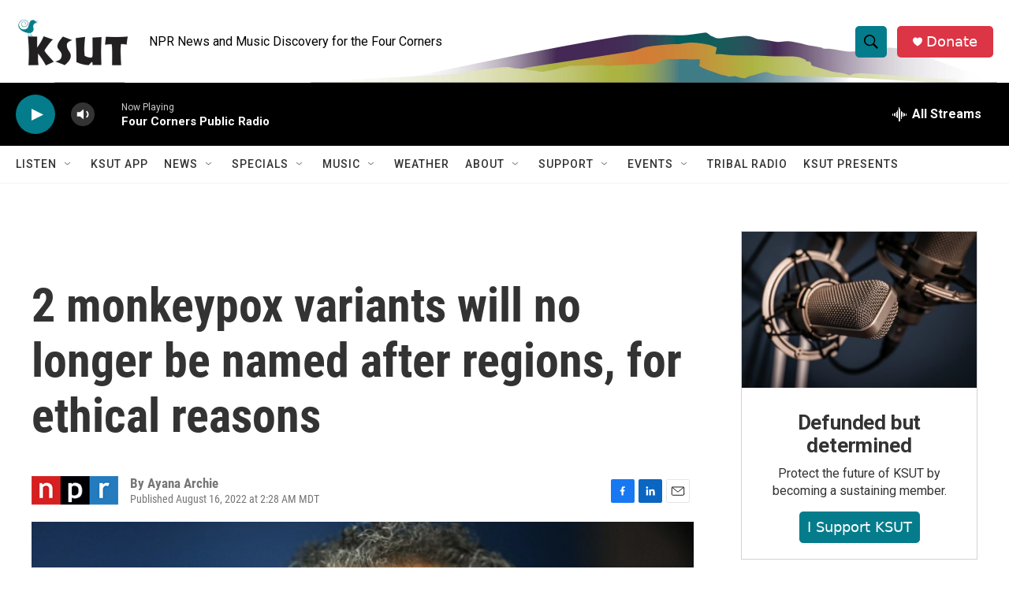

--- FILE ---
content_type: text/html;charset=UTF-8
request_url: https://www.ksut.org/2022-08-16/2-monkeypox-variants-will-no-longer-be-named-after-regions-for-ethical-reasons
body_size: 31163
content:
<!DOCTYPE html>
<html class="ArtP aside" lang="en">
    <head>
    <meta charset="UTF-8">

    

    <style data-cssvarsponyfill="true">
        :root { --siteBgColorInverse: #121212; --primaryTextColorInverse: #ffffff; --secondaryTextColorInverse: #cccccc; --tertiaryTextColorInverse: #cccccc; --headerBgColorInverse: #000000; --headerBorderColorInverse: #858585; --headerTextColorInverse: #ffffff; --secC1_Inverse: #a2a2a2; --secC4_Inverse: #282828; --headerNavBarBgColorInverse: #121212; --headerMenuBgColorInverse: #ffffff; --headerMenuTextColorInverse: #6b2b85; --headerMenuTextColorHoverInverse: #6b2b85; --liveBlogTextColorInverse: #ffffff; --applyButtonColorInverse: #4485D5; --applyButtonTextColorInverse: #4485D5; --siteBgColor: #ffffff; --primaryTextColor: #333333; --secondaryTextColor: #666666; --secC1: #767676; --secC4: #f5f5f5; --secC5: #ffffff; --siteBgColor: #ffffff; --siteInverseBgColor: #000000; --linkColor: #125c8e; --linkHoverColor: #045c5c; --headerBgColor: #ffffff; --headerBgColorInverse: #000000; --headerBorderColor: #e6e6e6; --headerBorderColorInverse: #858585; --tertiaryTextColor: #1c1c1c; --headerTextColor: #000000; --buttonTextColor: #ffffff; --headerNavBarBgColor: #ffffff; --headerNavBarTextColor: #333333; --headerMenuBgColor: #ffffff; --headerMenuTextColor: #333333; --headerMenuTextColorHover: #045c5c; --liveBlogTextColor: #282829; --applyButtonColor: #194173; --applyButtonTextColor: #2c4273; --primaryColor1: #000000; --primaryColor2: #047c8c; --breakingColor: #ff6f00; --secC2: #cccccc; --secC3: #e6e6e6; --secC5: #ffffff; --linkColor: #125c8e; --linkHoverColor: #045c5c; --donateBGColor: #dc3545; --headerIconColor: #ffffff; --hatButtonBgColor: #ffffff; --hatButtonBgHoverColor: #411c58; --hatButtonBorderColor: #411c58; --hatButtonBorderHoverColor: #ffffff; --hatButtoniconColor: #d62021; --hatButtonTextColor: #411c58; --hatButtonTextHoverColor: #ffffff; --footerTextColor: #ffffff; --footerTextBgColor: #ffffff; --footerPartnersBgColor: #000000; --listBorderColor: #030202; --gridBorderColor: #e6e6e6; --tagButtonBorderColor: #045c5c; --tagButtonTextColor: #045c5c; --breakingTextColor: #ffffff; --sectionTextColor: #ffffff; --contentWidth: 1240px; --primaryHeadlineFont: sans-serif; --secHlFont: sans-serif; --bodyFont: sans-serif; --colorWhite: #ffffff; --colorBlack: #000000;} .fonts-loaded { --primaryHeadlineFont: "Roboto"; --secHlFont: "Roboto Condensed"; --bodyFont: "Roboto"; --liveBlogBodyFont: "Roboto";}
    </style>

    
    
    <meta name="twitter:card" content="summary_large_image"/>
    
    
    
    
    <meta name="twitter:description" content="Subsequent variants of monkeypox will be named using Roman numerals for the clade, and lowercase letters for the subclade."/>
    
    
    <meta name="twitter:image" content="https://npr.brightspotcdn.com/dims4/default/5f5297a/2147483647/strip/true/crop/5000x2813+0+259/resize/1200x675!/quality/90/?url=https%3A%2F%2Fmedia.npr.org%2Fassets%2Fimg%2F2022%2F08%2F16%2Fap22204526199623_custom-b3d818e421646c949ef0a0a9357776d6d9aded8c.jpg"/>

    
    <meta name="twitter:image:alt" content="The head of the World Health Organization, Tedros Adhanom Ghebreyesus speaks during a media conference at an EU Africa summit in Brussels on Feb. 18, 2022."/>
    
    
    
    
    <meta name="twitter:title" content="2 monkeypox variants will no longer be named after regions, for ethical reasons"/>
    


    <meta property="og:title" content="2 monkeypox variants will no longer be named after regions, for ethical reasons">

    <meta property="og:url" content="https://www.ksut.org/2022-08-16/2-monkeypox-variants-will-no-longer-be-named-after-regions-for-ethical-reasons">

    <meta property="og:image" content="https://npr.brightspotcdn.com/dims4/default/7ad008a/2147483647/strip/true/crop/5000x2625+0+353/resize/1200x630!/quality/90/?url=https%3A%2F%2Fmedia.npr.org%2Fassets%2Fimg%2F2022%2F08%2F16%2Fap22204526199623_custom-b3d818e421646c949ef0a0a9357776d6d9aded8c.jpg">

    
    <meta property="og:image:url" content="https://npr.brightspotcdn.com/dims4/default/7ad008a/2147483647/strip/true/crop/5000x2625+0+353/resize/1200x630!/quality/90/?url=https%3A%2F%2Fmedia.npr.org%2Fassets%2Fimg%2F2022%2F08%2F16%2Fap22204526199623_custom-b3d818e421646c949ef0a0a9357776d6d9aded8c.jpg">
    
    <meta property="og:image:width" content="1200">
    <meta property="og:image:height" content="630">
    <meta property="og:image:type" content="image/jpeg">
    
    <meta property="og:image:alt" content="The head of the World Health Organization, Tedros Adhanom Ghebreyesus speaks during a media conference at an EU Africa summit in Brussels on Feb. 18, 2022.">
    

    <meta property="og:description" content="Subsequent variants of monkeypox will be named using Roman numerals for the clade, and lowercase letters for the subclade.">

    <meta property="og:site_name" content="KSUT Public Radio">



    <meta property="og:type" content="article">

    <meta property="article:author" content="">

    <meta property="article:published_time" content="2022-08-16T08:28:00">

    <meta property="article:modified_time" content="2022-08-16T08:29:13.579">

    <meta property="article:tag" content="National News">
<meta name="disqus.shortname" content="npr-ksut">
<meta name="disqus.url" content="https://www.ksut.org/2022-08-16/2-monkeypox-variants-will-no-longer-be-named-after-regions-for-ethical-reasons">
<meta name="disqus.title" content="2 monkeypox variants will no longer be named after regions, for ethical reasons">
<meta name="disqus.identifier" content="00000182-a5c5-d299-ab93-e5cf66810000">
    <meta property="fb:app_id" content=" 3755410854561992">



    <link data-cssvarsponyfill="true" class="Webpack-css" rel="stylesheet" href="https://npr.brightspotcdn.com/resource/00000177-1bc0-debb-a57f-dfcf4a950000/styleguide/All.min.0db89f2a608a6b13cec2d9fc84f71c45.gz.css">

    

    <style>.FooterNavigation-items-item {
    display: inline-block
}</style>
<style>[class*='-articleBody'] > ul,
[class*='-articleBody'] > ul ul {
    list-style-type: disc;
}</style>


    <meta name="viewport" content="width=device-width, initial-scale=1, viewport-fit=cover"><title>2 monkeypox variants will no longer be named after regions, for ethical reasons | KSUT Public Radio</title><meta name="description" content="Subsequent variants of monkeypox will be named using Roman numerals for the clade, and lowercase letters for the subclade."><link rel="canonical" href="https://www.npr.org/2022/08/16/1117659506/monkeypox-variant-world-health-organization?ft=nprml&amp;f=1117659506"><meta name="brightspot.contentId" content="00000182-a5c5-d299-ab93-e5cf66810000"><link rel="apple-touch-icon"sizes="180x180"href="/apple-touch-icon.png"><link rel="icon"type="image/png"href="/favicon-32x32.png"><link rel="icon"type="image/png"href="/favicon-16x16.png">
    
    
    <meta name="brightspot-dataLayer" content="{
  &quot;author&quot; : &quot;Ayana Archie&quot;,
  &quot;bspStoryId&quot; : &quot;00000182-a5c5-d299-ab93-e5cf66810000&quot;,
  &quot;category&quot; : &quot;&quot;,
  &quot;inlineAudio&quot; : 0,
  &quot;keywords&quot; : &quot;NPR News&quot;,
  &quot;nprCmsSite&quot; : true,
  &quot;nprStoryId&quot; : &quot;1117659506&quot;,
  &quot;pageType&quot; : &quot;news-story&quot;,
  &quot;program&quot; : &quot;&quot;,
  &quot;publishedDate&quot; : &quot;2022-08-16T02:28:00Z&quot;,
  &quot;siteName&quot; : &quot;KSUT Public Radio&quot;,
  &quot;station&quot; : &quot;Four Corners Public Radio&quot;,
  &quot;stationOrgId&quot; : &quot;1177&quot;,
  &quot;storyOrgId&quot; : &quot;s1&quot;,
  &quot;storyTheme&quot; : &quot;news-story&quot;,
  &quot;storyTitle&quot; : &quot;2 monkeypox variants will no longer be named after regions, for ethical reasons&quot;,
  &quot;timezone&quot; : &quot;America/Denver&quot;,
  &quot;wordCount&quot; : 0,
  &quot;series&quot; : &quot;&quot;
}">
    <script id="brightspot-dataLayer">
        (function () {
            var dataValue = document.head.querySelector('meta[name="brightspot-dataLayer"]').content;
            if (dataValue) {
                window.brightspotDataLayer = JSON.parse(dataValue);
            }
        })();
    </script>

    <link rel="amphtml" href="https://www.ksut.org/2022-08-16/2-monkeypox-variants-will-no-longer-be-named-after-regions-for-ethical-reasons?_amp=true">

    

    
    <script src="https://npr.brightspotcdn.com/resource/00000177-1bc0-debb-a57f-dfcf4a950000/styleguide/All.min.fd8f7fccc526453c829dde80fc7c2ef5.gz.js" async></script>
    

    <!-- no longer used, moved disqus script to be loaded by ps-disqus-comment-module.js to avoid errors --><script type="application/ld+json">{"@context":"http://schema.org","@type":"ListenAction","description":"Subsequent variants of monkeypox will be named using Roman numerals for the clade, and lowercase letters for the subclade.","name":"2 monkeypox variants will no longer be named after regions, for ethical reasons"}</script><meta name="gtm-dataLayer" content="{
  &quot;gtmAuthor&quot; : &quot;Ayana Archie&quot;,
  &quot;gtmBspStoryId&quot; : &quot;00000182-a5c5-d299-ab93-e5cf66810000&quot;,
  &quot;gtmCategory&quot; : &quot;&quot;,
  &quot;gtmInlineAudio&quot; : 0,
  &quot;gtmKeywords&quot; : &quot;NPR News&quot;,
  &quot;gtmNprCmsSite&quot; : true,
  &quot;gtmNprStoryId&quot; : &quot;1117659506&quot;,
  &quot;gtmPageType&quot; : &quot;news-story&quot;,
  &quot;gtmProgram&quot; : &quot;&quot;,
  &quot;gtmPublishedDate&quot; : &quot;2022-08-16T02:28:00Z&quot;,
  &quot;gtmSiteName&quot; : &quot;KSUT Public Radio&quot;,
  &quot;gtmStation&quot; : &quot;Four Corners Public Radio&quot;,
  &quot;gtmStationOrgId&quot; : &quot;1177&quot;,
  &quot;gtmStoryOrgId&quot; : &quot;s1&quot;,
  &quot;gtmStoryTheme&quot; : &quot;news-story&quot;,
  &quot;gtmStoryTitle&quot; : &quot;2 monkeypox variants will no longer be named after regions, for ethical reasons&quot;,
  &quot;gtmTimezone&quot; : &quot;America/Denver&quot;,
  &quot;gtmWordCount&quot; : 0,
  &quot;gtmSeries&quot; : &quot;&quot;
}"><script>

    (function () {
        var dataValue = document.head.querySelector('meta[name="gtm-dataLayer"]').content;
        if (dataValue) {
            window.dataLayer = window.dataLayer || [];
            dataValue = JSON.parse(dataValue);
            dataValue['event'] = 'gtmFirstView';
            window.dataLayer.push(dataValue);
        }
    })();

    (function(w,d,s,l,i){w[l]=w[l]||[];w[l].push({'gtm.start':
            new Date().getTime(),event:'gtm.js'});var f=d.getElementsByTagName(s)[0],
        j=d.createElement(s),dl=l!='dataLayer'?'&l='+l:'';j.async=true;j.src=
        'https://www.googletagmanager.com/gtm.js?id='+i+dl;f.parentNode.insertBefore(j,f);
})(window,document,'script','dataLayer','GTM-N39QFDR');</script><script>

  window.fbAsyncInit = function() {
      FB.init({
          
              appId : ' 3755410854561992',
          
          xfbml : true,
          version : 'v2.9'
      });
  };

  (function(d, s, id){
     var js, fjs = d.getElementsByTagName(s)[0];
     if (d.getElementById(id)) {return;}
     js = d.createElement(s); js.id = id;
     js.src = "//connect.facebook.net/en_US/sdk.js";
     fjs.parentNode.insertBefore(js, fjs);
   }(document, 'script', 'facebook-jssdk'));
</script>
<script type="application/ld+json">{"@context":"http://schema.org","@type":"NewsArticle","author":[{"@context":"http://schema.org","@type":"Person","name":"Ayana Archie"}],"dateModified":"2022-08-16T04:29:13Z","datePublished":"2022-08-16T04:28:00Z","headline":"2 monkeypox variants will no longer be named after regions, for ethical reasons","image":{"@context":"http://schema.org","@type":"ImageObject","url":"https://media.npr.org/assets/img/2022/08/16/ap22204526199623_custom-b3d818e421646c949ef0a0a9357776d6d9aded8c.jpg"},"mainEntityOfPage":{"@type":"NewsArticle","@id":"https://www.ksut.org/2022-08-16/2-monkeypox-variants-will-no-longer-be-named-after-regions-for-ethical-reasons"},"publisher":{"@type":"Organization","name":"KSUT","logo":{"@context":"http://schema.org","@type":"ImageObject","height":"60","url":"https://npr.brightspotcdn.com/dims4/default/f9caced/2147483647/resize/x60/quality/90/?url=http%3A%2F%2Fnpr-brightspot.s3.amazonaws.com%2F67%2F18%2Fdf00e5ca46ca9df68c888f26d5e4%2Fksut-corp-logo-knopr.png","width":"142"}}}</script><script>window.addEventListener('DOMContentLoaded', (event) => {
    window.nulldurationobserver = new MutationObserver(function (mutations) {
        document.querySelectorAll('.StreamPill-duration').forEach(pill => { 
      if (pill.innerText == "LISTENNULL") {
         pill.innerText = "LISTEN"
      } 
    });
      });

      window.nulldurationobserver.observe(document.body, {
        childList: true,
        subtree: true
      });
});
</script>


    <script>
        var head = document.getElementsByTagName('head')
        head = head[0]
        var link = document.createElement('link');
        link.setAttribute('href', 'https://fonts.googleapis.com/css?family=Roboto|Roboto|Roboto:400,500,700&display=swap');
        var relList = link.relList;

        if (relList && relList.supports('preload')) {
            link.setAttribute('as', 'style');
            link.setAttribute('rel', 'preload');
            link.setAttribute('onload', 'this.rel="stylesheet"');
            link.setAttribute('crossorigin', 'anonymous');
        } else {
            link.setAttribute('rel', 'stylesheet');
        }

        head.appendChild(link);
    </script>
</head>


    <body class="Page-body" data-content-width="1240px">
    <noscript>
    <iframe src="https://www.googletagmanager.com/ns.html?id=GTM-N39QFDR" height="0" width="0" style="display:none;visibility:hidden"></iframe>
</noscript>
        

    <!-- Putting icons here, so we don't have to include in a bunch of -body hbs's -->
<svg xmlns="http://www.w3.org/2000/svg" style="display:none" id="iconsMap1" class="iconsMap">
    <symbol id="play-icon" viewBox="0 0 115 115">
        <polygon points="0,0 115,57.5 0,115" fill="currentColor" />
    </symbol>
    <symbol id="grid" viewBox="0 0 32 32">
            <g>
                <path d="M6.4,5.7 C6.4,6.166669 6.166669,6.4 5.7,6.4 L0.7,6.4 C0.233331,6.4 0,6.166669 0,5.7 L0,0.7 C0,0.233331 0.233331,0 0.7,0 L5.7,0 C6.166669,0 6.4,0.233331 6.4,0.7 L6.4,5.7 Z M19.2,5.7 C19.2,6.166669 18.966669,6.4 18.5,6.4 L13.5,6.4 C13.033331,6.4 12.8,6.166669 12.8,5.7 L12.8,0.7 C12.8,0.233331 13.033331,0 13.5,0 L18.5,0 C18.966669,0 19.2,0.233331 19.2,0.7 L19.2,5.7 Z M32,5.7 C32,6.166669 31.766669,6.4 31.3,6.4 L26.3,6.4 C25.833331,6.4 25.6,6.166669 25.6,5.7 L25.6,0.7 C25.6,0.233331 25.833331,0 26.3,0 L31.3,0 C31.766669,0 32,0.233331 32,0.7 L32,5.7 Z M6.4,18.5 C6.4,18.966669 6.166669,19.2 5.7,19.2 L0.7,19.2 C0.233331,19.2 0,18.966669 0,18.5 L0,13.5 C0,13.033331 0.233331,12.8 0.7,12.8 L5.7,12.8 C6.166669,12.8 6.4,13.033331 6.4,13.5 L6.4,18.5 Z M19.2,18.5 C19.2,18.966669 18.966669,19.2 18.5,19.2 L13.5,19.2 C13.033331,19.2 12.8,18.966669 12.8,18.5 L12.8,13.5 C12.8,13.033331 13.033331,12.8 13.5,12.8 L18.5,12.8 C18.966669,12.8 19.2,13.033331 19.2,13.5 L19.2,18.5 Z M32,18.5 C32,18.966669 31.766669,19.2 31.3,19.2 L26.3,19.2 C25.833331,19.2 25.6,18.966669 25.6,18.5 L25.6,13.5 C25.6,13.033331 25.833331,12.8 26.3,12.8 L31.3,12.8 C31.766669,12.8 32,13.033331 32,13.5 L32,18.5 Z M6.4,31.3 C6.4,31.766669 6.166669,32 5.7,32 L0.7,32 C0.233331,32 0,31.766669 0,31.3 L0,26.3 C0,25.833331 0.233331,25.6 0.7,25.6 L5.7,25.6 C6.166669,25.6 6.4,25.833331 6.4,26.3 L6.4,31.3 Z M19.2,31.3 C19.2,31.766669 18.966669,32 18.5,32 L13.5,32 C13.033331,32 12.8,31.766669 12.8,31.3 L12.8,26.3 C12.8,25.833331 13.033331,25.6 13.5,25.6 L18.5,25.6 C18.966669,25.6 19.2,25.833331 19.2,26.3 L19.2,31.3 Z M32,31.3 C32,31.766669 31.766669,32 31.3,32 L26.3,32 C25.833331,32 25.6,31.766669 25.6,31.3 L25.6,26.3 C25.6,25.833331 25.833331,25.6 26.3,25.6 L31.3,25.6 C31.766669,25.6 32,25.833331 32,26.3 L32,31.3 Z" id=""></path>
            </g>
    </symbol>
    <symbol id="radio-stream" width="18" height="19" viewBox="0 0 18 19">
        <g fill="currentColor" fill-rule="nonzero">
            <path d="M.5 8c-.276 0-.5.253-.5.565v1.87c0 .312.224.565.5.565s.5-.253.5-.565v-1.87C1 8.253.776 8 .5 8zM2.5 8c-.276 0-.5.253-.5.565v1.87c0 .312.224.565.5.565s.5-.253.5-.565v-1.87C3 8.253 2.776 8 2.5 8zM3.5 7c-.276 0-.5.276-.5.617v3.766c0 .34.224.617.5.617s.5-.276.5-.617V7.617C4 7.277 3.776 7 3.5 7zM5.5 6c-.276 0-.5.275-.5.613v5.774c0 .338.224.613.5.613s.5-.275.5-.613V6.613C6 6.275 5.776 6 5.5 6zM6.5 4c-.276 0-.5.26-.5.58v8.84c0 .32.224.58.5.58s.5-.26.5-.58V4.58C7 4.26 6.776 4 6.5 4zM8.5 0c-.276 0-.5.273-.5.61v17.78c0 .337.224.61.5.61s.5-.273.5-.61V.61C9 .273 8.776 0 8.5 0zM9.5 2c-.276 0-.5.274-.5.612v14.776c0 .338.224.612.5.612s.5-.274.5-.612V2.612C10 2.274 9.776 2 9.5 2zM11.5 5c-.276 0-.5.276-.5.616v8.768c0 .34.224.616.5.616s.5-.276.5-.616V5.616c0-.34-.224-.616-.5-.616zM12.5 6c-.276 0-.5.262-.5.584v4.832c0 .322.224.584.5.584s.5-.262.5-.584V6.584c0-.322-.224-.584-.5-.584zM14.5 7c-.276 0-.5.29-.5.647v3.706c0 .357.224.647.5.647s.5-.29.5-.647V7.647C15 7.29 14.776 7 14.5 7zM15.5 8c-.276 0-.5.253-.5.565v1.87c0 .312.224.565.5.565s.5-.253.5-.565v-1.87c0-.312-.224-.565-.5-.565zM17.5 8c-.276 0-.5.253-.5.565v1.87c0 .312.224.565.5.565s.5-.253.5-.565v-1.87c0-.312-.224-.565-.5-.565z"/>
        </g>
    </symbol>
    <symbol id="icon-magnify" viewBox="0 0 31 31">
        <g>
            <path fill-rule="evenodd" d="M22.604 18.89l-.323.566 8.719 8.8L28.255 31l-8.719-8.8-.565.404c-2.152 1.346-4.386 2.018-6.7 2.018-3.39 0-6.284-1.21-8.679-3.632C1.197 18.568 0 15.66 0 12.27c0-3.39 1.197-6.283 3.592-8.678C5.987 1.197 8.88 0 12.271 0c3.39 0 6.283 1.197 8.678 3.592 2.395 2.395 3.593 5.288 3.593 8.679 0 2.368-.646 4.574-1.938 6.62zM19.162 5.77C17.322 3.925 15.089 3 12.46 3c-2.628 0-4.862.924-6.702 2.77C3.92 7.619 3 9.862 3 12.5c0 2.639.92 4.882 2.76 6.73C7.598 21.075 9.832 22 12.46 22c2.629 0 4.862-.924 6.702-2.77C21.054 17.33 22 15.085 22 12.5c0-2.586-.946-4.83-2.838-6.73z"/>
        </g>
    </symbol>
    <symbol id="burger-menu" viewBox="0 0 14 10">
        <g>
            <path fill-rule="evenodd" d="M0 5.5v-1h14v1H0zM0 1V0h14v1H0zm0 9V9h14v1H0z"></path>
        </g>
    </symbol>
    <symbol id="close-x" viewBox="0 0 14 14">
        <g>
            <path fill-rule="nonzero" d="M6.336 7L0 .664.664 0 7 6.336 13.336 0 14 .664 7.664 7 14 13.336l-.664.664L7 7.664.664 14 0 13.336 6.336 7z"></path>
        </g>
    </symbol>
    <symbol id="share-more-arrow" viewBox="0 0 512 512" style="enable-background:new 0 0 512 512;">
        <g>
            <g>
                <path d="M512,241.7L273.643,3.343v156.152c-71.41,3.744-138.015,33.337-188.958,84.28C30.075,298.384,0,370.991,0,448.222v60.436
                    l29.069-52.985c45.354-82.671,132.173-134.027,226.573-134.027c5.986,0,12.004,0.212,18.001,0.632v157.779L512,241.7z
                    M255.642,290.666c-84.543,0-163.661,36.792-217.939,98.885c26.634-114.177,129.256-199.483,251.429-199.483h15.489V78.131
                    l163.568,163.568L304.621,405.267V294.531l-13.585-1.683C279.347,291.401,267.439,290.666,255.642,290.666z"></path>
            </g>
        </g>
    </symbol>
    <symbol id="chevron" viewBox="0 0 100 100">
        <g>
            <path d="M22.4566257,37.2056786 L-21.4456527,71.9511488 C-22.9248661,72.9681457 -24.9073712,72.5311671 -25.8758148,70.9765924 L-26.9788683,69.2027424 C-27.9450684,67.6481676 -27.5292733,65.5646602 -26.0500598,64.5484493 L20.154796,28.2208967 C21.5532435,27.2597011 23.3600078,27.2597011 24.759951,28.2208967 L71.0500598,64.4659264 C72.5292733,65.4829232 72.9450684,67.5672166 71.9788683,69.1217913 L70.8750669,70.8956413 C69.9073712,72.4502161 67.9241183,72.8848368 66.4449048,71.8694118 L22.4566257,37.2056786 Z" id="Transparent-Chevron" transform="translate(22.500000, 50.000000) rotate(90.000000) translate(-22.500000, -50.000000) "></path>
        </g>
    </symbol>
</svg>

<svg xmlns="http://www.w3.org/2000/svg" style="display:none" id="iconsMap2" class="iconsMap">
    <symbol id="mono-icon-facebook" viewBox="0 0 10 19">
        <path fill-rule="evenodd" d="M2.707 18.25V10.2H0V7h2.707V4.469c0-1.336.375-2.373 1.125-3.112C4.582.62 5.578.25 6.82.25c1.008 0 1.828.047 2.461.14v2.848H7.594c-.633 0-1.067.14-1.301.422-.188.235-.281.61-.281 1.125V7H9l-.422 3.2H6.012v8.05H2.707z"></path>
    </symbol>
    <symbol id="mono-icon-instagram" viewBox="0 0 17 17">
        <g>
            <path fill-rule="evenodd" d="M8.281 4.207c.727 0 1.4.182 2.022.545a4.055 4.055 0 0 1 1.476 1.477c.364.62.545 1.294.545 2.021 0 .727-.181 1.4-.545 2.021a4.055 4.055 0 0 1-1.476 1.477 3.934 3.934 0 0 1-2.022.545c-.726 0-1.4-.182-2.021-.545a4.055 4.055 0 0 1-1.477-1.477 3.934 3.934 0 0 1-.545-2.021c0-.727.182-1.4.545-2.021A4.055 4.055 0 0 1 6.26 4.752a3.934 3.934 0 0 1 2.021-.545zm0 6.68a2.54 2.54 0 0 0 1.864-.774 2.54 2.54 0 0 0 .773-1.863 2.54 2.54 0 0 0-.773-1.863 2.54 2.54 0 0 0-1.864-.774 2.54 2.54 0 0 0-1.863.774 2.54 2.54 0 0 0-.773 1.863c0 .727.257 1.348.773 1.863a2.54 2.54 0 0 0 1.863.774zM13.45 4.03c-.023.258-.123.48-.299.668a.856.856 0 0 1-.65.281.913.913 0 0 1-.668-.28.913.913 0 0 1-.281-.669c0-.258.094-.48.281-.668a.913.913 0 0 1 .668-.28c.258 0 .48.093.668.28.187.188.281.41.281.668zm2.672.95c.023.656.035 1.746.035 3.269 0 1.523-.017 2.62-.053 3.287-.035.668-.134 1.248-.298 1.74a4.098 4.098 0 0 1-.967 1.53 4.098 4.098 0 0 1-1.53.966c-.492.164-1.072.264-1.74.3-.668.034-1.763.052-3.287.052-1.523 0-2.619-.018-3.287-.053-.668-.035-1.248-.146-1.74-.334a3.747 3.747 0 0 1-1.53-.931 4.098 4.098 0 0 1-.966-1.53c-.164-.492-.264-1.072-.299-1.74C.424 10.87.406 9.773.406 8.25S.424 5.63.46 4.963c.035-.668.135-1.248.299-1.74.21-.586.533-1.096.967-1.53A4.098 4.098 0 0 1 3.254.727c.492-.164 1.072-.264 1.74-.3C5.662.394 6.758.376 8.281.376c1.524 0 2.62.018 3.287.053.668.035 1.248.135 1.74.299a4.098 4.098 0 0 1 2.496 2.496c.165.492.27 1.078.317 1.757zm-1.687 7.91c.14-.399.234-1.032.28-1.899.024-.515.036-1.242.036-2.18V7.689c0-.961-.012-1.688-.035-2.18-.047-.89-.14-1.524-.281-1.899a2.537 2.537 0 0 0-1.512-1.511c-.375-.14-1.008-.235-1.899-.282a51.292 51.292 0 0 0-2.18-.035H7.72c-.938 0-1.664.012-2.18.035-.867.047-1.5.141-1.898.282a2.537 2.537 0 0 0-1.512 1.511c-.14.375-.234 1.008-.281 1.899a51.292 51.292 0 0 0-.036 2.18v1.125c0 .937.012 1.664.036 2.18.047.866.14 1.5.28 1.898.306.726.81 1.23 1.513 1.511.398.141 1.03.235 1.898.282.516.023 1.242.035 2.18.035h1.125c.96 0 1.687-.012 2.18-.035.89-.047 1.523-.141 1.898-.282.726-.304 1.23-.808 1.512-1.511z"></path>
        </g>
    </symbol>
    <symbol id="mono-icon-email" viewBox="0 0 512 512">
        <g>
            <path d="M67,148.7c11,5.8,163.8,89.1,169.5,92.1c5.7,3,11.5,4.4,20.5,4.4c9,0,14.8-1.4,20.5-4.4c5.7-3,158.5-86.3,169.5-92.1
                c4.1-2.1,11-5.9,12.5-10.2c2.6-7.6-0.2-10.5-11.3-10.5H257H65.8c-11.1,0-13.9,3-11.3,10.5C56,142.9,62.9,146.6,67,148.7z"></path>
            <path d="M455.7,153.2c-8.2,4.2-81.8,56.6-130.5,88.1l82.2,92.5c2,2,2.9,4.4,1.8,5.6c-1.2,1.1-3.8,0.5-5.9-1.4l-98.6-83.2
                c-14.9,9.6-25.4,16.2-27.2,17.2c-7.7,3.9-13.1,4.4-20.5,4.4c-7.4,0-12.8-0.5-20.5-4.4c-1.9-1-12.3-7.6-27.2-17.2l-98.6,83.2
                c-2,2-4.7,2.6-5.9,1.4c-1.2-1.1-0.3-3.6,1.7-5.6l82.1-92.5c-48.7-31.5-123.1-83.9-131.3-88.1c-8.8-4.5-9.3,0.8-9.3,4.9
                c0,4.1,0,205,0,205c0,9.3,13.7,20.9,23.5,20.9H257h185.5c9.8,0,21.5-11.7,21.5-20.9c0,0,0-201,0-205
                C464,153.9,464.6,148.7,455.7,153.2z"></path>
        </g>
    </symbol>
    <symbol id="default-image" width="24" height="24" viewBox="0 0 24 24" fill="none" stroke="currentColor" stroke-width="2" stroke-linecap="round" stroke-linejoin="round" class="feather feather-image">
        <rect x="3" y="3" width="18" height="18" rx="2" ry="2"></rect>
        <circle cx="8.5" cy="8.5" r="1.5"></circle>
        <polyline points="21 15 16 10 5 21"></polyline>
    </symbol>
    <symbol id="icon-email" width="18px" viewBox="0 0 20 14">
        <g id="Symbols" stroke="none" stroke-width="1" fill="none" fill-rule="evenodd" stroke-linecap="round" stroke-linejoin="round">
            <g id="social-button-bar" transform="translate(-125.000000, -8.000000)" stroke="#000000">
                <g id="Group-2" transform="translate(120.000000, 0.000000)">
                    <g id="envelope" transform="translate(6.000000, 9.000000)">
                        <path d="M17.5909091,10.6363636 C17.5909091,11.3138182 17.0410909,11.8636364 16.3636364,11.8636364 L1.63636364,11.8636364 C0.958909091,11.8636364 0.409090909,11.3138182 0.409090909,10.6363636 L0.409090909,1.63636364 C0.409090909,0.958090909 0.958909091,0.409090909 1.63636364,0.409090909 L16.3636364,0.409090909 C17.0410909,0.409090909 17.5909091,0.958090909 17.5909091,1.63636364 L17.5909091,10.6363636 L17.5909091,10.6363636 Z" id="Stroke-406"></path>
                        <polyline id="Stroke-407" points="17.1818182 0.818181818 9 7.36363636 0.818181818 0.818181818"></polyline>
                    </g>
                </g>
            </g>
        </g>
    </symbol>
    <symbol id="mono-icon-print" viewBox="0 0 12 12">
        <g fill-rule="evenodd">
            <path fill-rule="nonzero" d="M9 10V7H3v3H1a1 1 0 0 1-1-1V4a1 1 0 0 1 1-1h10a1 1 0 0 1 1 1v3.132A2.868 2.868 0 0 1 9.132 10H9zm.5-4.5a1 1 0 1 0 0-2 1 1 0 0 0 0 2zM3 0h6v2H3z"></path>
            <path d="M4 8h4v4H4z"></path>
        </g>
    </symbol>
    <symbol id="mono-icon-copylink" viewBox="0 0 12 12">
        <g fill-rule="evenodd">
            <path d="M10.199 2.378c.222.205.4.548.465.897.062.332.016.614-.132.774L8.627 6.106c-.187.203-.512.232-.75-.014a.498.498 0 0 0-.706.028.499.499 0 0 0 .026.706 1.509 1.509 0 0 0 2.165-.04l1.903-2.06c.37-.398.506-.98.382-1.636-.105-.557-.392-1.097-.77-1.445L9.968.8C9.591.452 9.03.208 8.467.145 7.803.072 7.233.252 6.864.653L4.958 2.709a1.509 1.509 0 0 0 .126 2.161.5.5 0 1 0 .68-.734c-.264-.218-.26-.545-.071-.747L7.597 1.33c.147-.16.425-.228.76-.19.353.038.71.188.931.394l.91.843.001.001zM1.8 9.623c-.222-.205-.4-.549-.465-.897-.062-.332-.016-.614.132-.774l1.905-2.057c.187-.203.512-.232.75.014a.498.498 0 0 0 .706-.028.499.499 0 0 0-.026-.706 1.508 1.508 0 0 0-2.165.04L.734 7.275c-.37.399-.506.98-.382 1.637.105.557.392 1.097.77 1.445l.91.843c.376.35.937.594 1.5.656.664.073 1.234-.106 1.603-.507L7.04 9.291a1.508 1.508 0 0 0-.126-2.16.5.5 0 0 0-.68.734c.264.218.26.545.071.747l-1.904 2.057c-.147.16-.425.228-.76.191-.353-.038-.71-.188-.931-.394l-.91-.843z"></path>
            <path d="M8.208 3.614a.5.5 0 0 0-.707.028L3.764 7.677a.5.5 0 0 0 .734.68L8.235 4.32a.5.5 0 0 0-.027-.707"></path>
        </g>
    </symbol>
    <symbol id="mono-icon-linkedin" viewBox="0 0 16 17">
        <g fill-rule="evenodd">
            <path d="M3.734 16.125H.464V5.613h3.27zM2.117 4.172c-.515 0-.96-.188-1.336-.563A1.825 1.825 0 0 1 .22 2.273c0-.515.187-.96.562-1.335.375-.375.82-.563 1.336-.563.516 0 .961.188 1.336.563.375.375.563.82.563 1.335 0 .516-.188.961-.563 1.336-.375.375-.82.563-1.336.563zM15.969 16.125h-3.27v-5.133c0-.844-.07-1.453-.21-1.828-.259-.633-.762-.95-1.512-.95s-1.278.282-1.582.845c-.235.421-.352 1.043-.352 1.863v5.203H5.809V5.613h3.128v1.442h.036c.234-.469.609-.856 1.125-1.16.562-.375 1.218-.563 1.968-.563 1.524 0 2.59.48 3.2 1.441.468.774.703 1.97.703 3.586v5.766z"></path>
        </g>
    </symbol>
    <symbol id="mono-icon-pinterest" viewBox="0 0 512 512">
        <g>
            <path d="M256,32C132.3,32,32,132.3,32,256c0,91.7,55.2,170.5,134.1,205.2c-0.6-15.6-0.1-34.4,3.9-51.4
                c4.3-18.2,28.8-122.1,28.8-122.1s-7.2-14.3-7.2-35.4c0-33.2,19.2-58,43.2-58c20.4,0,30.2,15.3,30.2,33.6
                c0,20.5-13.1,51.1-19.8,79.5c-5.6,23.8,11.9,43.1,35.4,43.1c42.4,0,71-54.5,71-119.1c0-49.1-33.1-85.8-93.2-85.8
                c-67.9,0-110.3,50.7-110.3,107.3c0,19.5,5.8,33.3,14.8,43.9c4.1,4.9,4.7,6.9,3.2,12.5c-1.1,4.1-3.5,14-4.6,18
                c-1.5,5.7-6.1,7.7-11.2,5.6c-31.3-12.8-45.9-47-45.9-85.6c0-63.6,53.7-139.9,160.1-139.9c85.5,0,141.8,61.9,141.8,128.3
                c0,87.9-48.9,153.5-120.9,153.5c-24.2,0-46.9-13.1-54.7-27.9c0,0-13,51.6-15.8,61.6c-4.7,17.3-14,34.5-22.5,48
                c20.1,5.9,41.4,9.2,63.5,9.2c123.7,0,224-100.3,224-224C480,132.3,379.7,32,256,32z"></path>
        </g>
    </symbol>
    <symbol id="mono-icon-tumblr" viewBox="0 0 512 512">
        <g>
            <path d="M321.2,396.3c-11.8,0-22.4-2.8-31.5-8.3c-6.9-4.1-11.5-9.6-14-16.4c-2.6-6.9-3.6-22.3-3.6-46.4V224h96v-64h-96V48h-61.9
                c-2.7,21.5-7.5,44.7-14.5,58.6c-7,13.9-14,25.8-25.6,35.7c-11.6,9.9-25.6,17.9-41.9,23.3V224h48v140.4c0,19,2,33.5,5.9,43.5
                c4,10,11.1,19.5,21.4,28.4c10.3,8.9,22.8,15.7,37.3,20.5c14.6,4.8,31.4,7.2,50.4,7.2c16.7,0,30.3-1.7,44.7-5.1
                c14.4-3.4,30.5-9.3,48.2-17.6v-65.6C363.2,389.4,342.3,396.3,321.2,396.3z"></path>
        </g>
    </symbol>
    <symbol id="mono-icon-twitter" viewBox="0 0 1200 1227">
        <g>
            <path d="M714.163 519.284L1160.89 0H1055.03L667.137 450.887L357.328 0H0L468.492 681.821L0 1226.37H105.866L515.491
            750.218L842.672 1226.37H1200L714.137 519.284H714.163ZM569.165 687.828L521.697 619.934L144.011 79.6944H306.615L611.412
            515.685L658.88 583.579L1055.08 1150.3H892.476L569.165 687.854V687.828Z" fill="white"></path>
        </g>
    </symbol>
    <symbol id="mono-icon-youtube" viewBox="0 0 512 512">
        <g>
            <path fill-rule="evenodd" d="M508.6,148.8c0-45-33.1-81.2-74-81.2C379.2,65,322.7,64,265,64c-3,0-6,0-9,0s-6,0-9,0c-57.6,0-114.2,1-169.6,3.6
                c-40.8,0-73.9,36.4-73.9,81.4C1,184.6-0.1,220.2,0,255.8C-0.1,291.4,1,327,3.4,362.7c0,45,33.1,81.5,73.9,81.5
                c58.2,2.7,117.9,3.9,178.6,3.8c60.8,0.2,120.3-1,178.6-3.8c40.9,0,74-36.5,74-81.5c2.4-35.7,3.5-71.3,3.4-107
                C512.1,220.1,511,184.5,508.6,148.8z M207,353.9V157.4l145,98.2L207,353.9z"></path>
        </g>
    </symbol>
    <symbol id="mono-icon-flipboard" viewBox="0 0 500 500">
        <g>
            <path d="M0,0V500H500V0ZM400,200H300V300H200V400H100V100H400Z"></path>
        </g>
    </symbol>
    <symbol id="mono-icon-bluesky" viewBox="0 0 568 501">
        <g>
            <path d="M123.121 33.6637C188.241 82.5526 258.281 181.681 284 234.873C309.719 181.681 379.759 82.5526 444.879
            33.6637C491.866 -1.61183 568 -28.9064 568 57.9464C568 75.2916 558.055 203.659 552.222 224.501C531.947 296.954
            458.067 315.434 392.347 304.249C507.222 323.8 536.444 388.56 473.333 453.32C353.473 576.312 301.061 422.461
            287.631 383.039C285.169 375.812 284.017 372.431 284 375.306C283.983 372.431 282.831 375.812 280.369 383.039C266.939
            422.461 214.527 576.312 94.6667 453.32C31.5556 388.56 60.7778 323.8 175.653 304.249C109.933 315.434 36.0535
            296.954 15.7778 224.501C9.94525 203.659 0 75.2916 0 57.9464C0 -28.9064 76.1345 -1.61183 123.121 33.6637Z"
            fill="white">
            </path>
        </g>
    </symbol>
    <symbol id="mono-icon-threads" viewBox="0 0 192 192">
        <g>
            <path d="M141.537 88.9883C140.71 88.5919 139.87 88.2104 139.019 87.8451C137.537 60.5382 122.616 44.905 97.5619 44.745C97.4484 44.7443 97.3355 44.7443 97.222 44.7443C82.2364 44.7443 69.7731 51.1409 62.102 62.7807L75.881 72.2328C81.6116 63.5383 90.6052 61.6848 97.2286 61.6848C97.3051 61.6848 97.3819 61.6848 97.4576 61.6855C105.707 61.7381 111.932 64.1366 115.961 68.814C118.893 72.2193 120.854 76.925 121.825 82.8638C114.511 81.6207 106.601 81.2385 98.145 81.7233C74.3247 83.0954 59.0111 96.9879 60.0396 116.292C60.5615 126.084 65.4397 134.508 73.775 140.011C80.8224 144.663 89.899 146.938 99.3323 146.423C111.79 145.74 121.563 140.987 128.381 132.296C133.559 125.696 136.834 117.143 138.28 106.366C144.217 109.949 148.617 114.664 151.047 120.332C155.179 129.967 155.42 145.8 142.501 158.708C131.182 170.016 117.576 174.908 97.0135 175.059C74.2042 174.89 56.9538 167.575 45.7381 153.317C35.2355 139.966 29.8077 120.682 29.6052 96C29.8077 71.3178 35.2355 52.0336 45.7381 38.6827C56.9538 24.4249 74.2039 17.11 97.0132 16.9405C119.988 17.1113 137.539 24.4614 149.184 38.788C154.894 45.8136 159.199 54.6488 162.037 64.9503L178.184 60.6422C174.744 47.9622 169.331 37.0357 161.965 27.974C147.036 9.60668 125.202 0.195148 97.0695 0H96.9569C68.8816 0.19447 47.2921 9.6418 32.7883 28.0793C19.8819 44.4864 13.2244 67.3157 13.0007 95.9325L13 96L13.0007 96.0675C13.2244 124.684 19.8819 147.514 32.7883 163.921C47.2921 182.358 68.8816 191.806 96.9569 192H97.0695C122.03 191.827 139.624 185.292 154.118 170.811C173.081 151.866 172.51 128.119 166.26 113.541C161.776 103.087 153.227 94.5962 141.537 88.9883ZM98.4405 129.507C88.0005 130.095 77.1544 125.409 76.6196 115.372C76.2232 107.93 81.9158 99.626 99.0812 98.6368C101.047 98.5234 102.976 98.468 104.871 98.468C111.106 98.468 116.939 99.0737 122.242 100.233C120.264 124.935 108.662 128.946 98.4405 129.507Z" fill="white"></path>
        </g>
    </symbol>
 </svg>

<svg xmlns="http://www.w3.org/2000/svg" style="display:none" id="iconsMap3" class="iconsMap">
    <symbol id="volume-mute" x="0px" y="0px" viewBox="0 0 24 24" style="enable-background:new 0 0 24 24;">
        <polygon fill="currentColor" points="11,5 6,9 2,9 2,15 6,15 11,19 "/>
        <line style="fill:none;stroke:currentColor;stroke-width:2;stroke-linecap:round;stroke-linejoin:round;" x1="23" y1="9" x2="17" y2="15"/>
        <line style="fill:none;stroke:currentColor;stroke-width:2;stroke-linecap:round;stroke-linejoin:round;" x1="17" y1="9" x2="23" y2="15"/>
    </symbol>
    <symbol id="volume-low" x="0px" y="0px" viewBox="0 0 24 24" style="enable-background:new 0 0 24 24;" xml:space="preserve">
        <polygon fill="currentColor" points="11,5 6,9 2,9 2,15 6,15 11,19 "/>
    </symbol>
    <symbol id="volume-mid" x="0px" y="0px" viewBox="0 0 24 24" style="enable-background:new 0 0 24 24;">
        <polygon fill="currentColor" points="11,5 6,9 2,9 2,15 6,15 11,19 "/>
        <path style="fill:none;stroke:currentColor;stroke-width:2;stroke-linecap:round;stroke-linejoin:round;" d="M15.5,8.5c2,2,2,5.1,0,7.1"/>
    </symbol>
    <symbol id="volume-high" x="0px" y="0px" viewBox="0 0 24 24" style="enable-background:new 0 0 24 24;">
        <polygon fill="currentColor" points="11,5 6,9 2,9 2,15 6,15 11,19 "/>
        <path style="fill:none;stroke:currentColor;stroke-width:2;stroke-linecap:round;stroke-linejoin:round;" d="M19.1,4.9c3.9,3.9,3.9,10.2,0,14.1 M15.5,8.5c2,2,2,5.1,0,7.1"/>
    </symbol>
    <symbol id="pause-icon" viewBox="0 0 12 16">
        <rect x="0" y="0" width="4" height="16" fill="currentColor"></rect>
        <rect x="8" y="0" width="4" height="16" fill="currentColor"></rect>
    </symbol>
    <symbol id="heart" viewBox="0 0 24 24">
        <g>
            <path d="M12 4.435c-1.989-5.399-12-4.597-12 3.568 0 4.068 3.06 9.481 12 14.997 8.94-5.516 12-10.929 12-14.997 0-8.118-10-8.999-12-3.568z"/>
        </g>
    </symbol>
    <symbol id="icon-location" width="24" height="24" viewBox="0 0 24 24" fill="currentColor" stroke="currentColor" stroke-width="2" stroke-linecap="round" stroke-linejoin="round" class="feather feather-map-pin">
        <path d="M21 10c0 7-9 13-9 13s-9-6-9-13a9 9 0 0 1 18 0z" fill="currentColor" fill-opacity="1"></path>
        <circle cx="12" cy="10" r="5" fill="#ffffff"></circle>
    </symbol>
    <symbol id="icon-ticket" width="23px" height="15px" viewBox="0 0 23 15">
        <g stroke="none" stroke-width="1" fill="none" fill-rule="evenodd">
            <g transform="translate(-625.000000, -1024.000000)">
                <g transform="translate(625.000000, 1024.000000)">
                    <path d="M0,12.057377 L0,3.94262296 C0.322189879,4.12588308 0.696256938,4.23076923 1.0952381,4.23076923 C2.30500469,4.23076923 3.28571429,3.26645946 3.28571429,2.07692308 C3.28571429,1.68461385 3.17904435,1.31680209 2.99266757,1 L20.0073324,1 C19.8209556,1.31680209 19.7142857,1.68461385 19.7142857,2.07692308 C19.7142857,3.26645946 20.6949953,4.23076923 21.9047619,4.23076923 C22.3037431,4.23076923 22.6778101,4.12588308 23,3.94262296 L23,12.057377 C22.6778101,11.8741169 22.3037431,11.7692308 21.9047619,11.7692308 C20.6949953,11.7692308 19.7142857,12.7335405 19.7142857,13.9230769 C19.7142857,14.3153862 19.8209556,14.6831979 20.0073324,15 L2.99266757,15 C3.17904435,14.6831979 3.28571429,14.3153862 3.28571429,13.9230769 C3.28571429,12.7335405 2.30500469,11.7692308 1.0952381,11.7692308 C0.696256938,11.7692308 0.322189879,11.8741169 -2.13162821e-14,12.057377 Z" fill="currentColor"></path>
                    <path d="M14.5,0.533333333 L14.5,15.4666667" stroke="#FFFFFF" stroke-linecap="square" stroke-dasharray="2"></path>
                </g>
            </g>
        </g>
    </symbol>
    <symbol id="icon-refresh" width="24" height="24" viewBox="0 0 24 24" fill="none" stroke="currentColor" stroke-width="2" stroke-linecap="round" stroke-linejoin="round" class="feather feather-refresh-cw">
        <polyline points="23 4 23 10 17 10"></polyline>
        <polyline points="1 20 1 14 7 14"></polyline>
        <path d="M3.51 9a9 9 0 0 1 14.85-3.36L23 10M1 14l4.64 4.36A9 9 0 0 0 20.49 15"></path>
    </symbol>

    <symbol>
    <g id="mono-icon-link-post" stroke="none" stroke-width="1" fill="none" fill-rule="evenodd">
        <g transform="translate(-313.000000, -10148.000000)" fill="#000000" fill-rule="nonzero">
            <g transform="translate(306.000000, 10142.000000)">
                <path d="M14.0614027,11.2506973 L14.3070318,11.2618997 C15.6181751,11.3582102 16.8219637,12.0327684 17.6059678,13.1077805 C17.8500396,13.4424472 17.7765978,13.9116075 17.441931,14.1556793 C17.1072643,14.3997511 16.638104,14.3263093 16.3940322,13.9916425 C15.8684436,13.270965 15.0667922,12.8217495 14.1971448,12.7578692 C13.3952042,12.6989624 12.605753,12.9728728 12.0021966,13.5148801 L11.8552806,13.6559298 L9.60365896,15.9651545 C8.45118119,17.1890154 8.4677248,19.1416686 9.64054436,20.3445766 C10.7566428,21.4893084 12.5263723,21.5504727 13.7041492,20.5254372 L13.8481981,20.3916503 L15.1367586,19.070032 C15.4259192,18.7734531 15.9007548,18.7674393 16.1973338,19.0565998 C16.466951,19.3194731 16.4964317,19.7357968 16.282313,20.0321436 L16.2107659,20.117175 L14.9130245,21.4480474 C13.1386707,23.205741 10.3106091,23.1805355 8.5665371,21.3917196 C6.88861294,19.6707486 6.81173139,16.9294487 8.36035888,15.1065701 L8.5206409,14.9274155 L10.7811785,12.6088842 C11.6500838,11.7173642 12.8355419,11.2288664 14.0614027,11.2506973 Z M22.4334629,7.60828039 C24.1113871,9.32925141 24.1882686,12.0705513 22.6396411,13.8934299 L22.4793591,14.0725845 L20.2188215,16.3911158 C19.2919892,17.3420705 18.0049901,17.8344754 16.6929682,17.7381003 C15.3818249,17.6417898 14.1780363,16.9672316 13.3940322,15.8922195 C13.1499604,15.5575528 13.2234022,15.0883925 13.558069,14.8443207 C13.8927357,14.6002489 14.361896,14.6736907 14.6059678,15.0083575 C15.1315564,15.729035 15.9332078,16.1782505 16.8028552,16.2421308 C17.6047958,16.3010376 18.394247,16.0271272 18.9978034,15.4851199 L19.1447194,15.3440702 L21.396341,13.0348455 C22.5488188,11.8109846 22.5322752,9.85833141 21.3594556,8.65542337 C20.2433572,7.51069163 18.4736277,7.44952726 17.2944986,8.47594561 L17.1502735,8.60991269 L15.8541776,9.93153101 C15.5641538,10.2272658 15.0893026,10.2318956 14.7935678,9.94187181 C14.524718,9.67821384 14.4964508,9.26180596 14.7114324,8.96608447 L14.783227,8.88126205 L16.0869755,7.55195256 C17.8613293,5.79425896 20.6893909,5.81946452 22.4334629,7.60828039 Z" id="Icon-Link"></path>
            </g>
        </g>
    </g>
    </symbol>
    <symbol id="icon-passport-badge" viewBox="0 0 80 80">
        <g fill="none" fill-rule="evenodd">
            <path fill="#5680FF" d="M0 0L80 0 0 80z" transform="translate(-464.000000, -281.000000) translate(100.000000, 180.000000) translate(364.000000, 101.000000)"/>
            <g fill="#FFF" fill-rule="nonzero">
                <path d="M17.067 31.676l-3.488-11.143-11.144-3.488 11.144-3.488 3.488-11.144 3.488 11.166 11.143 3.488-11.143 3.466-3.488 11.143zm4.935-19.567l1.207.373 2.896-4.475-4.497 2.895.394 1.207zm-9.871 0l.373-1.207-4.497-2.895 2.895 4.475 1.229-.373zm9.871 9.893l-.373 1.207 4.497 2.896-2.895-4.497-1.229.394zm-9.871 0l-1.207-.373-2.895 4.497 4.475-2.895-.373-1.229zm22.002-4.935c0 9.41-7.634 17.066-17.066 17.066C7.656 34.133 0 26.5 0 17.067 0 7.634 7.634 0 17.067 0c9.41 0 17.066 7.634 17.066 17.067zm-2.435 0c0-8.073-6.559-14.632-14.631-14.632-8.073 0-14.632 6.559-14.632 14.632 0 8.072 6.559 14.631 14.632 14.631 8.072-.022 14.631-6.58 14.631-14.631z" transform="translate(-464.000000, -281.000000) translate(100.000000, 180.000000) translate(364.000000, 101.000000) translate(6.400000, 6.400000)"/>
            </g>
        </g>
    </symbol>
    <symbol id="icon-passport-badge-circle" viewBox="0 0 45 45">
        <g fill="none" fill-rule="evenodd">
            <circle cx="23.5" cy="23" r="20.5" fill="#5680FF"/>
            <g fill="#FFF" fill-rule="nonzero">
                <path d="M17.067 31.676l-3.488-11.143-11.144-3.488 11.144-3.488 3.488-11.144 3.488 11.166 11.143 3.488-11.143 3.466-3.488 11.143zm4.935-19.567l1.207.373 2.896-4.475-4.497 2.895.394 1.207zm-9.871 0l.373-1.207-4.497-2.895 2.895 4.475 1.229-.373zm9.871 9.893l-.373 1.207 4.497 2.896-2.895-4.497-1.229.394zm-9.871 0l-1.207-.373-2.895 4.497 4.475-2.895-.373-1.229zm22.002-4.935c0 9.41-7.634 17.066-17.066 17.066C7.656 34.133 0 26.5 0 17.067 0 7.634 7.634 0 17.067 0c9.41 0 17.066 7.634 17.066 17.067zm-2.435 0c0-8.073-6.559-14.632-14.631-14.632-8.073 0-14.632 6.559-14.632 14.632 0 8.072 6.559 14.631 14.632 14.631 8.072-.022 14.631-6.58 14.631-14.631z" transform="translate(-464.000000, -281.000000) translate(100.000000, 180.000000) translate(364.000000, 101.000000) translate(6.400000, 6.400000)"/>
            </g>
        </g>
    </symbol>
    <symbol id="icon-pbs-charlotte-passport-navy" viewBox="0 0 401 42">
        <g fill="none" fill-rule="evenodd">
            <g transform="translate(-91.000000, -1361.000000) translate(89.000000, 1275.000000) translate(2.828125, 86.600000) translate(217.623043, -0.000000)">
                <circle cx="20.435" cy="20.435" r="20.435" fill="#5680FF"/>
                <path fill="#FFF" fill-rule="nonzero" d="M20.435 36.115l-3.743-11.96-11.96-3.743 11.96-3.744 3.743-11.96 3.744 11.984 11.96 3.743-11.96 3.72-3.744 11.96zm5.297-21l1.295.4 3.108-4.803-4.826 3.108.423 1.295zm-10.594 0l.4-1.295-4.826-3.108 3.108 4.803 1.318-.4zm10.594 10.617l-.4 1.295 4.826 3.108-3.107-4.826-1.319.423zm-10.594 0l-1.295-.4-3.107 4.826 4.802-3.107-.4-1.319zm23.614-5.297c0 10.1-8.193 18.317-18.317 18.317-10.1 0-18.316-8.193-18.316-18.317 0-10.123 8.193-18.316 18.316-18.316 10.1 0 18.317 8.193 18.317 18.316zm-2.614 0c0-8.664-7.039-15.703-15.703-15.703S4.732 11.772 4.732 20.435c0 8.664 7.04 15.703 15.703 15.703 8.664-.023 15.703-7.063 15.703-15.703z"/>
            </g>
            <path fill="currentColor" fill-rule="nonzero" d="M4.898 31.675v-8.216h2.1c2.866 0 5.075-.658 6.628-1.975 1.554-1.316 2.33-3.217 2.33-5.703 0-2.39-.729-4.19-2.187-5.395-1.46-1.206-3.59-1.81-6.391-1.81H0v23.099h4.898zm1.611-12.229H4.898V12.59h2.227c1.338 0 2.32.274 2.947.821.626.548.94 1.396.94 2.544 0 1.137-.374 2.004-1.122 2.599-.748.595-1.875.892-3.38.892zm22.024 12.229c2.612 0 4.68-.59 6.201-1.77 1.522-1.18 2.283-2.823 2.283-4.93 0-1.484-.324-2.674-.971-3.57-.648-.895-1.704-1.506-3.168-1.832v-.158c1.074-.18 1.935-.711 2.583-1.596.648-.885.972-2.017.972-3.397 0-2.032-.74-3.515-2.22-4.447-1.48-.932-3.858-1.398-7.133-1.398H19.89v23.098h8.642zm-.9-13.95h-2.844V12.59h2.575c1.401 0 2.425.192 3.073.576.648.385.972 1.02.972 1.904 0 .948-.298 1.627-.893 2.038-.595.41-1.556.616-2.883.616zm.347 9.905H24.79v-6.02h3.033c2.739 0 4.108.96 4.108 2.876 0 1.064-.321 1.854-.964 2.37-.642.516-1.638.774-2.986.774zm18.343 4.36c2.676 0 4.764-.6 6.265-1.8 1.5-1.201 2.251-2.844 2.251-4.93 0-1.506-.4-2.778-1.2-3.815-.801-1.038-2.281-2.072-4.44-3.105-1.633-.779-2.668-1.319-3.105-1.619-.437-.3-.755-.61-.955-.932-.2-.321-.3-.698-.3-1.13 0-.695.247-1.258.742-1.69.495-.432 1.206-.648 2.133-.648.78 0 1.572.1 2.377.3.806.2 1.825.553 3.058 1.059l1.58-3.808c-1.19-.516-2.33-.916-3.421-1.2-1.09-.285-2.236-.427-3.436-.427-2.444 0-4.358.585-5.743 1.754-1.385 1.169-2.078 2.775-2.078 4.818 0 1.085.211 2.033.632 2.844.422.811.985 1.522 1.69 2.133.706.61 1.765 1.248 3.176 1.912 1.506.716 2.504 1.237 2.994 1.564.49.326.861.666 1.114 1.019.253.353.38.755.38 1.208 0 .811-.288 1.422-.862 1.833-.574.41-1.398.616-2.472.616-.896 0-1.883-.142-2.963-.426-1.08-.285-2.398-.775-3.957-1.47v4.55c1.896.927 4.076 1.39 6.54 1.39zm29.609 0c2.338 0 4.455-.394 6.351-1.184v-4.108c-2.307.811-4.27 1.216-5.893 1.216-3.865 0-5.798-2.575-5.798-7.725 0-2.475.506-4.405 1.517-5.79 1.01-1.385 2.438-2.078 4.281-2.078.843 0 1.701.153 2.575.458.874.306 1.743.664 2.607 1.075l1.58-3.982c-2.265-1.084-4.519-1.627-6.762-1.627-2.201 0-4.12.482-5.759 1.446-1.637.963-2.893 2.348-3.768 4.155-.874 1.806-1.31 3.91-1.31 6.311 0 3.813.89 6.738 2.67 8.777 1.78 2.038 4.35 3.057 7.709 3.057zm15.278-.315v-8.31c0-2.054.3-3.54.9-4.456.601-.916 1.575-1.374 2.923-1.374 1.896 0 2.844 1.274 2.844 3.823v10.317h4.819V20.157c0-2.085-.537-3.686-1.612-4.802-1.074-1.117-2.649-1.675-4.724-1.675-2.338 0-4.044.864-5.118 2.59h-.253l.11-1.421c.074-1.443.111-2.36.111-2.749V7.092h-4.819v24.583h4.82zm20.318.316c1.38 0 2.499-.198 3.357-.593.859-.395 1.693-1.103 2.504-2.125h.127l.932 2.402h3.365v-11.77c0-2.107-.632-3.676-1.896-4.708-1.264-1.033-3.08-1.549-5.45-1.549-2.476 0-4.73.532-6.762 1.596l1.595 3.254c1.907-.853 3.566-1.28 4.977-1.28 1.833 0 2.749.896 2.749 2.687v.774l-3.065.094c-2.644.095-4.621.588-5.932 1.478-1.312.89-1.967 2.272-1.967 4.147 0 1.79.487 3.17 1.461 4.14.974.968 2.31 1.453 4.005 1.453zm1.817-3.524c-1.559 0-2.338-.679-2.338-2.038 0-.948.342-1.653 1.027-2.117.684-.463 1.727-.716 3.128-.758l1.864-.063v1.453c0 1.064-.334 1.917-1.003 2.56-.669.642-1.562.963-2.678.963zm17.822 3.208v-8.99c0-1.422.429-2.528 1.287-3.318.859-.79 2.057-1.185 3.594-1.185.559 0 1.033.053 1.422.158l.364-4.518c-.432-.095-.975-.142-1.628-.142-1.095 0-2.109.303-3.04.908-.933.606-1.673 1.404-2.22 2.394h-.237l-.711-2.97h-3.65v17.663h4.819zm14.267 0V7.092h-4.819v24.583h4.819zm12.07.316c2.708 0 4.82-.811 6.336-2.433 1.517-1.622 2.275-3.871 2.275-6.746 0-1.854-.347-3.47-1.043-4.85-.695-1.38-1.69-2.439-2.986-3.176-1.295-.738-2.79-1.106-4.486-1.106-2.728 0-4.845.8-6.351 2.401-1.507 1.601-2.26 3.845-2.26 6.73 0 1.854.348 3.476 1.043 4.867.695 1.39 1.69 2.456 2.986 3.199 1.295.742 2.791 1.114 4.487 1.114zm.064-3.871c-1.295 0-2.23-.448-2.804-1.343-.574-.895-.861-2.217-.861-3.965 0-1.76.284-3.073.853-3.942.569-.87 1.495-1.304 2.78-1.304 1.296 0 2.228.437 2.797 1.312.569.874.853 2.185.853 3.934 0 1.758-.282 3.083-.845 3.973-.564.89-1.488 1.335-2.773 1.335zm18.154 3.87c1.748 0 3.222-.268 4.423-.805v-3.586c-1.18.368-2.19.552-3.033.552-.632 0-1.14-.163-1.525-.49-.384-.326-.576-.831-.576-1.516V17.63h4.945v-3.618h-4.945v-3.76h-3.081l-1.39 3.728-2.655 1.611v2.039h2.307v8.515c0 1.949.44 3.41 1.32 4.384.879.974 2.282 1.462 4.21 1.462zm13.619 0c1.748 0 3.223-.268 4.423-.805v-3.586c-1.18.368-2.19.552-3.033.552-.632 0-1.14-.163-1.524-.49-.385-.326-.577-.831-.577-1.516V17.63h4.945v-3.618h-4.945v-3.76h-3.08l-1.391 3.728-2.654 1.611v2.039h2.306v8.515c0 1.949.44 3.41 1.32 4.384.879.974 2.282 1.462 4.21 1.462zm15.562 0c1.38 0 2.55-.102 3.508-.308.958-.205 1.859-.518 2.701-.94v-3.728c-1.032.484-2.022.837-2.97 1.058-.948.222-1.954.332-3.017.332-1.37 0-2.433-.384-3.192-1.153-.758-.769-1.164-1.838-1.216-3.207h11.39v-2.338c0-2.507-.695-4.471-2.085-5.893-1.39-1.422-3.333-2.133-5.83-2.133-2.612 0-4.658.808-6.137 2.425-1.48 1.617-2.22 3.905-2.22 6.864 0 2.876.8 5.098 2.401 6.668 1.601 1.569 3.824 2.354 6.667 2.354zm2.686-11.153h-6.762c.085-1.19.416-2.11.996-2.757.579-.648 1.38-.972 2.401-.972 1.022 0 1.833.324 2.433.972.6.648.911 1.566.932 2.757zM270.555 31.675v-8.216h2.102c2.864 0 5.074-.658 6.627-1.975 1.554-1.316 2.33-3.217 2.33-5.703 0-2.39-.729-4.19-2.188-5.395-1.458-1.206-3.589-1.81-6.39-1.81h-7.378v23.099h4.897zm1.612-12.229h-1.612V12.59h2.228c1.338 0 2.32.274 2.946.821.627.548.94 1.396.94 2.544 0 1.137-.373 2.004-1.121 2.599-.748.595-1.875.892-3.381.892zm17.3 12.545c1.38 0 2.5-.198 3.357-.593.859-.395 1.694-1.103 2.505-2.125h.126l.932 2.402h3.365v-11.77c0-2.107-.632-3.676-1.896-4.708-1.264-1.033-3.08-1.549-5.45-1.549-2.475 0-4.73.532-6.762 1.596l1.596 3.254c1.906-.853 3.565-1.28 4.976-1.28 1.833 0 2.75.896 2.75 2.687v.774l-3.066.094c-2.643.095-4.62.588-5.932 1.478-1.311.89-1.967 2.272-1.967 4.147 0 1.79.487 3.17 1.461 4.14.975.968 2.31 1.453 4.005 1.453zm1.817-3.524c-1.559 0-2.338-.679-2.338-2.038 0-.948.342-1.653 1.027-2.117.684-.463 1.727-.716 3.128-.758l1.864-.063v1.453c0 1.064-.334 1.917-1.003 2.56-.669.642-1.561.963-2.678.963zm17.79 3.524c2.507 0 4.39-.474 5.648-1.422 1.259-.948 1.888-2.328 1.888-4.14 0-.874-.152-1.627-.458-2.259-.305-.632-.78-1.19-1.422-1.674-.642-.485-1.653-1.006-3.033-1.565-1.548-.621-2.552-1.09-3.01-1.406-.458-.316-.687-.69-.687-1.121 0-.77.71-1.154 2.133-1.154.8 0 1.585.121 2.354.364.769.242 1.595.553 2.48.932l1.454-3.476c-2.012-.927-4.082-1.39-6.21-1.39-2.232 0-3.957.429-5.173 1.287-1.217.859-1.825 2.073-1.825 3.642 0 .916.145 1.688.434 2.315.29.626.753 1.182 1.39 1.666.638.485 1.636 1.011 2.995 1.58.947.4 1.706.75 2.275 1.05.568.301.969.57 1.2.807.232.237.348.545.348.924 0 1.01-.874 1.516-2.623 1.516-.853 0-1.84-.142-2.962-.426-1.122-.284-2.13-.637-3.025-1.059v3.982c.79.337 1.637.592 2.543.766.906.174 2.001.26 3.286.26zm15.658 0c2.506 0 4.389-.474 5.648-1.422 1.258-.948 1.888-2.328 1.888-4.14 0-.874-.153-1.627-.459-2.259-.305-.632-.779-1.19-1.421-1.674-.643-.485-1.654-1.006-3.034-1.565-1.548-.621-2.551-1.09-3.01-1.406-.458-.316-.687-.69-.687-1.121 0-.77.711-1.154 2.133-1.154.8 0 1.585.121 2.354.364.769.242 1.596.553 2.48.932l1.454-3.476c-2.012-.927-4.081-1.39-6.209-1.39-2.233 0-3.957.429-5.174 1.287-1.216.859-1.825 2.073-1.825 3.642 0 .916.145 1.688.435 2.315.29.626.753 1.182 1.39 1.666.637.485 1.635 1.011 2.994 1.58.948.4 1.706.75 2.275 1.05.569.301.969.57 1.2.807.232.237.348.545.348.924 0 1.01-.874 1.516-2.622 1.516-.854 0-1.84-.142-2.963-.426-1.121-.284-2.13-.637-3.025-1.059v3.982c.79.337 1.638.592 2.543.766.906.174 2.002.26 3.287.26zm15.689 7.457V32.29c0-.232-.085-1.085-.253-2.56h.253c1.18 1.506 2.806 2.26 4.881 2.26 1.38 0 2.58-.364 3.602-1.09 1.022-.727 1.81-1.786 2.362-3.176.553-1.39.83-3.028.83-4.913 0-2.865-.59-5.103-1.77-6.715-1.18-1.611-2.812-2.417-4.897-2.417-2.212 0-3.881.874-5.008 2.622h-.222l-.679-2.29h-3.918v25.436h4.819zm3.523-11.36c-1.222 0-2.115-.41-2.678-1.232-.564-.822-.845-2.18-.845-4.076v-.521c.02-1.686.305-2.894.853-3.626.547-.732 1.416-1.098 2.606-1.098 1.138 0 1.973.434 2.505 1.303.531.87.797 2.172.797 3.91 0 3.56-1.08 5.34-3.238 5.34zm19.149 3.903c2.706 0 4.818-.811 6.335-2.433 1.517-1.622 2.275-3.871 2.275-6.746 0-1.854-.348-3.47-1.043-4.85-.695-1.38-1.69-2.439-2.986-3.176-1.295-.738-2.79-1.106-4.487-1.106-2.728 0-4.845.8-6.35 2.401-1.507 1.601-2.26 3.845-2.26 6.73 0 1.854.348 3.476 1.043 4.867.695 1.39 1.69 2.456 2.986 3.199 1.295.742 2.79 1.114 4.487 1.114zm.063-3.871c-1.296 0-2.23-.448-2.805-1.343-.574-.895-.86-2.217-.86-3.965 0-1.76.284-3.073.853-3.942.568-.87 1.495-1.304 2.78-1.304 1.296 0 2.228.437 2.797 1.312.568.874.853 2.185.853 3.934 0 1.758-.282 3.083-.846 3.973-.563.89-1.487 1.335-2.772 1.335zm16.921 3.555v-8.99c0-1.422.43-2.528 1.288-3.318.858-.79 2.056-1.185 3.594-1.185.558 0 1.032.053 1.422.158l.363-4.518c-.432-.095-.974-.142-1.627-.142-1.096 0-2.11.303-3.041.908-.933.606-1.672 1.404-2.22 2.394h-.237l-.711-2.97h-3.65v17.663h4.819zm15.5.316c1.748 0 3.222-.269 4.423-.806v-3.586c-1.18.368-2.19.552-3.033.552-.632 0-1.14-.163-1.525-.49-.384-.326-.577-.831-.577-1.516V17.63h4.945v-3.618h-4.945v-3.76h-3.08l-1.39 3.728-2.655 1.611v2.039h2.307v8.515c0 1.949.44 3.41 1.319 4.384.88.974 2.283 1.462 4.21 1.462z" transform="translate(-91.000000, -1361.000000) translate(89.000000, 1275.000000) translate(2.828125, 86.600000)"/>
        </g>
    </symbol>
    <symbol id="icon-closed-captioning" viewBox="0 0 512 512">
        <g>
            <path fill="currentColor" d="M464 64H48C21.5 64 0 85.5 0 112v288c0 26.5 21.5 48 48 48h416c26.5 0 48-21.5 48-48V112c0-26.5-21.5-48-48-48zm-6 336H54c-3.3 0-6-2.7-6-6V118c0-3.3 2.7-6 6-6h404c3.3 0 6 2.7 6 6v276c0 3.3-2.7 6-6 6zm-211.1-85.7c1.7 2.4 1.5 5.6-.5 7.7-53.6 56.8-172.8 32.1-172.8-67.9 0-97.3 121.7-119.5 172.5-70.1 2.1 2 2.5 3.2 1 5.7l-17.5 30.5c-1.9 3.1-6.2 4-9.1 1.7-40.8-32-94.6-14.9-94.6 31.2 0 48 51 70.5 92.2 32.6 2.8-2.5 7.1-2.1 9.2.9l19.6 27.7zm190.4 0c1.7 2.4 1.5 5.6-.5 7.7-53.6 56.9-172.8 32.1-172.8-67.9 0-97.3 121.7-119.5 172.5-70.1 2.1 2 2.5 3.2 1 5.7L420 220.2c-1.9 3.1-6.2 4-9.1 1.7-40.8-32-94.6-14.9-94.6 31.2 0 48 51 70.5 92.2 32.6 2.8-2.5 7.1-2.1 9.2.9l19.6 27.7z"></path>
        </g>
    </symbol>
    <symbol id="circle" viewBox="0 0 24 24">
        <circle cx="50%" cy="50%" r="50%"></circle>
    </symbol>
    <symbol id="spinner" role="img" viewBox="0 0 512 512">
        <g class="fa-group">
            <path class="fa-secondary" fill="currentColor" d="M478.71 364.58zm-22 6.11l-27.83-15.9a15.92 15.92 0 0 1-6.94-19.2A184 184 0 1 1 256 72c5.89 0 11.71.29 17.46.83-.74-.07-1.48-.15-2.23-.21-8.49-.69-15.23-7.31-15.23-15.83v-32a16 16 0 0 1 15.34-16C266.24 8.46 261.18 8 256 8 119 8 8 119 8 256s111 248 248 248c98 0 182.42-56.95 222.71-139.42-4.13 7.86-14.23 10.55-22 6.11z" opacity="0.4"/><path class="fa-primary" fill="currentColor" d="M271.23 72.62c-8.49-.69-15.23-7.31-15.23-15.83V24.73c0-9.11 7.67-16.78 16.77-16.17C401.92 17.18 504 124.67 504 256a246 246 0 0 1-25 108.24c-4 8.17-14.37 11-22.26 6.45l-27.84-15.9c-7.41-4.23-9.83-13.35-6.2-21.07A182.53 182.53 0 0 0 440 256c0-96.49-74.27-175.63-168.77-183.38z"/>
        </g>
    </symbol>
    <symbol id="icon-calendar" width="24" height="24" viewBox="0 0 24 24" fill="none" stroke="currentColor" stroke-width="2" stroke-linecap="round" stroke-linejoin="round">
        <rect x="3" y="4" width="18" height="18" rx="2" ry="2"/>
        <line x1="16" y1="2" x2="16" y2="6"/>
        <line x1="8" y1="2" x2="8" y2="6"/>
        <line x1="3" y1="10" x2="21" y2="10"/>
    </symbol>
    <symbol id="icon-arrow-rotate" viewBox="0 0 512 512">
        <path d="M454.7 288.1c-12.78-3.75-26.06 3.594-29.75 16.31C403.3 379.9 333.8 432 255.1 432c-66.53 0-126.8-38.28-156.5-96h100.4c13.25 0 24-10.75 24-24S213.2 288 199.9 288h-160c-13.25 0-24 10.75-24 24v160c0 13.25 10.75 24 24 24s24-10.75 24-24v-102.1C103.7 436.4 176.1 480 255.1 480c99 0 187.4-66.31 215.1-161.3C474.8 305.1 467.4 292.7 454.7 288.1zM472 16C458.8 16 448 26.75 448 40v102.1C408.3 75.55 335.8 32 256 32C157 32 68.53 98.31 40.91 193.3C37.19 206 44.5 219.3 57.22 223c12.84 3.781 26.09-3.625 29.75-16.31C108.7 132.1 178.2 80 256 80c66.53 0 126.8 38.28 156.5 96H312C298.8 176 288 186.8 288 200S298.8 224 312 224h160c13.25 0 24-10.75 24-24v-160C496 26.75 485.3 16 472 16z"/>
    </symbol>
</svg>


<ps-header class="PH">
    <div class="PH-ham-m">
        <div class="PH-ham-m-wrapper">
            <div class="PH-ham-m-top">
                
                    <div class="PH-logo">
                        <ps-logo>
<a aria-label="home page" href="/" class="stationLogo"  >
    
        
            <picture>
    
    
        
            
        
    

    
    
        
            
        
    

    
    
        
            
        
    

    
    
        
            
    
            <source type="image/webp"  width="142"
     height="60" srcset="https://npr.brightspotcdn.com/dims4/default/a49b4d9/2147483647/strip/true/crop/142x60+0+0/resize/284x120!/format/webp/quality/90/?url=https%3A%2F%2Fnpr.brightspotcdn.com%2Fdims4%2Fdefault%2Ff9caced%2F2147483647%2Fresize%2Fx60%2Fquality%2F90%2F%3Furl%3Dhttp%3A%2F%2Fnpr-brightspot.s3.amazonaws.com%2F67%2F18%2Fdf00e5ca46ca9df68c888f26d5e4%2Fksut-corp-logo-knopr.png 2x"data-size="siteLogo"
/>
    

    
        <source width="142"
     height="60" srcset="https://npr.brightspotcdn.com/dims4/default/4c07d85/2147483647/strip/true/crop/142x60+0+0/resize/142x60!/quality/90/?url=https%3A%2F%2Fnpr.brightspotcdn.com%2Fdims4%2Fdefault%2Ff9caced%2F2147483647%2Fresize%2Fx60%2Fquality%2F90%2F%3Furl%3Dhttp%3A%2F%2Fnpr-brightspot.s3.amazonaws.com%2F67%2F18%2Fdf00e5ca46ca9df68c888f26d5e4%2Fksut-corp-logo-knopr.png"data-size="siteLogo"
/>
    

        
    

    
    <img class="Image" alt="" srcset="https://npr.brightspotcdn.com/dims4/default/50e6547/2147483647/strip/true/crop/142x60+0+0/resize/284x120!/quality/90/?url=https%3A%2F%2Fnpr.brightspotcdn.com%2Fdims4%2Fdefault%2Ff9caced%2F2147483647%2Fresize%2Fx60%2Fquality%2F90%2F%3Furl%3Dhttp%3A%2F%2Fnpr-brightspot.s3.amazonaws.com%2F67%2F18%2Fdf00e5ca46ca9df68c888f26d5e4%2Fksut-corp-logo-knopr.png 2x" width="142" height="60" loading="lazy" src="https://npr.brightspotcdn.com/dims4/default/4c07d85/2147483647/strip/true/crop/142x60+0+0/resize/142x60!/quality/90/?url=https%3A%2F%2Fnpr.brightspotcdn.com%2Fdims4%2Fdefault%2Ff9caced%2F2147483647%2Fresize%2Fx60%2Fquality%2F90%2F%3Furl%3Dhttp%3A%2F%2Fnpr-brightspot.s3.amazonaws.com%2F67%2F18%2Fdf00e5ca46ca9df68c888f26d5e4%2Fksut-corp-logo-knopr.png">


</picture>
        
    
    </a>
</ps-logo>

                    </div>
                
                <button class="PH-ham-m-close" aria-label="hamburger-menu-close" aria-expanded="false"><svg class="close-x"><use xlink:href="#close-x"></use></svg></button>
            </div>
            
                <div class="PH-search-overlay-mobile">
                    <form class="PH-search-form" action="https://www.ksut.org/search#nt=navsearch" novalidate="" autocomplete="off">
                        <label><input placeholder="Search" type="text" class="PH-search-input-mobile" name="q" required="true"><span class="sr-only">Search Query</span></label>
                        <button class="PH-search-button-mobile" aria-label="header-search-icon"><svg class="icon-magnify"><use xlink:href="#icon-magnify"></use></svg><span class="sr-only">Show Search</span></button>
                     </form>
                </div>
            

            <div class="PH-ham-m-content">
                
                
                    <nav class="Nav gtm_nav">
    
    
        <ul class="Nav-items">
            
                <li class="Nav-items-item" ><div class="NavI" >
    <div class="NavI-text gtm_nav_cat">
        
            <a class="NavI-text-link" href="http://www.radiorethink.com/tuner/?stationCode=ksutfourcorners&amp;stream=hi" target="_blank">Listen</a>
        
    </div>
    
        <div class="NavI-more">
            <button aria-label="Open Sub Navigation"><svg class="chevron"><use xlink:href="#chevron"></use></svg></button>
        </div>
    

    
        <ul class="NavI-items">
            
                
                    <li class="NavI-items-item gtm_nav_subcat" ><a class="NavLink" href="https://www.ksut.org/on-demand">On Demand</a>
</li>
                
                    <li class="NavI-items-item gtm_nav_subcat" ><a class="NavLink" href="https://www.ksut.org/listening-options">How to Listen</a>
</li>
                
                    <li class="NavI-items-item gtm_nav_subcat" ><a class="NavLink" href="https://www.ksut.org/program-schedule">Program Schedule</a>
</li>
                
                    <li class="NavI-items-item gtm_nav_subcat" ><a class="NavLink" href="https://www.ksut.org/all-shows">Programs A-Z</a>
</li>
                
            
        </ul>
        <ul class="NavI-items-placeholder">
            
                
                    <li class="NavI-items-item"><a class="NavLink" href="https://www.ksut.org/on-demand">On Demand</a>
</li>
                
                    <li class="NavI-items-item"><a class="NavLink" href="https://www.ksut.org/listening-options">How to Listen</a>
</li>
                
                    <li class="NavI-items-item"><a class="NavLink" href="https://www.ksut.org/program-schedule">Program Schedule</a>
</li>
                
                    <li class="NavI-items-item"><a class="NavLink" href="https://www.ksut.org/all-shows">Programs A-Z</a>
</li>
                
            
        </ul>
    
</div></li>
            
                <li class="Nav-items-item" ><div class="NavI"  data-group-navigation>
    <div class="NavI-text gtm_nav_cat">
        
            <a class="NavI-text-link" href="https://www.ksut.org/ksut-app">KSUT App</a>
        
    </div>
    

    
</div></li>
            
                <li class="Nav-items-item" ><div class="NavI" >
    <div class="NavI-text gtm_nav_cat">
        
            <a class="NavI-text-link" href="https://www.ksut.org/tags/ksut-news">News</a>
        
    </div>
    
        <div class="NavI-more">
            <button aria-label="Open Sub Navigation"><svg class="chevron"><use xlink:href="#chevron"></use></svg></button>
        </div>
    

    
        <ul class="NavI-items two-columns">
            
                
                    <li class="NavI-items-item gtm_nav_subcat" ><a class="NavLink" href="https://www.ksut.org/show/ksut-regional-newscast">Regional Newscast</a>
</li>
                
                    <li class="NavI-items-item gtm_nav_subcat" ><a class="NavLink" href="https://www.ksut.org/local-news">Local News</a>
</li>
                
                    <li class="NavI-items-item gtm_nav_subcat" ><a class="NavLink" href="https://www.ksut.org/colorado-news">Colorado News</a>
</li>
                
                    <li class="NavI-items-item gtm_nav_subcat" ><a class="NavLink" href="https://www.ksut.org/regional-news">Regional News</a>
</li>
                
                    <li class="NavI-items-item gtm_nav_subcat" ><a class="NavLink" href="https://www.ksut.org/tags/npr-news">National News</a>
</li>
                
                    <li class="NavI-items-item gtm_nav_subcat" ><a class="NavLink" href="https://www.ksut.org/native-and-indigenous-news">Native &amp; Indigenous News</a>
</li>
                
                    <li class="NavI-items-item gtm_nav_subcat" ><a class="NavLink" href="https://www.ksut.org/capitol-news-alliance">Capitol News Alliance</a>
</li>
                
                    <li class="NavI-items-item gtm_nav_subcat" ><a class="NavLink" href="https://www.ksut.org/the-mountain-west-news-bureau">Mountain West News Bureau</a>
</li>
                
                    <li class="NavI-items-item gtm_nav_subcat" ><a class="NavLink" href="https://www.ksut.org/rocky-mountain-community-radio">Rocky Mountain Community Radio</a>
</li>
                
                    <li class="NavI-items-item gtm_nav_subcat" ><a class="NavLink" href="https://www.ksut.org/western-water-coverage">Western Water Coverage</a>
</li>
                
            
        </ul>
        <ul class="NavI-items-placeholder">
            
                
                    <li class="NavI-items-item"><a class="NavLink" href="https://www.ksut.org/show/ksut-regional-newscast">Regional Newscast</a>
</li>
                
                    <li class="NavI-items-item"><a class="NavLink" href="https://www.ksut.org/local-news">Local News</a>
</li>
                
                    <li class="NavI-items-item"><a class="NavLink" href="https://www.ksut.org/colorado-news">Colorado News</a>
</li>
                
                    <li class="NavI-items-item"><a class="NavLink" href="https://www.ksut.org/regional-news">Regional News</a>
</li>
                
                    <li class="NavI-items-item"><a class="NavLink" href="https://www.ksut.org/tags/npr-news">National News</a>
</li>
                
                    <li class="NavI-items-item"><a class="NavLink" href="https://www.ksut.org/native-and-indigenous-news">Native &amp; Indigenous News</a>
</li>
                
                    <li class="NavI-items-item"><a class="NavLink" href="https://www.ksut.org/capitol-news-alliance">Capitol News Alliance</a>
</li>
                
                    <li class="NavI-items-item"><a class="NavLink" href="https://www.ksut.org/the-mountain-west-news-bureau">Mountain West News Bureau</a>
</li>
                
                    <li class="NavI-items-item"><a class="NavLink" href="https://www.ksut.org/rocky-mountain-community-radio">Rocky Mountain Community Radio</a>
</li>
                
                    <li class="NavI-items-item"><a class="NavLink" href="https://www.ksut.org/western-water-coverage">Western Water Coverage</a>
</li>
                
            
        </ul>
    
</div></li>
            
                <li class="Nav-items-item" ><div class="NavI" >
    <div class="NavI-text gtm_nav_cat">
        
            <a class="NavI-text-link" href="https://www.ksut.org/specials-and-series">Specials</a>
        
    </div>
    
        <div class="NavI-more">
            <button aria-label="Open Sub Navigation"><svg class="chevron"><use xlink:href="#chevron"></use></svg></button>
        </div>
    

    
        <ul class="NavI-items">
            
                
                    <li class="NavI-items-item gtm_nav_subcat" ><a class="NavLink" href="https://www.ksut.org/ksut-conversations">KSUT Conversations</a>
</li>
                
                    <li class="NavI-items-item gtm_nav_subcat" ><a class="NavLink" href="https://www.ksut.org/show/garden-guys">Garden Guys</a>
</li>
                
                    <li class="NavI-items-item gtm_nav_subcat" ><a class="NavLink" href="https://www.ksut.org/show/page-one">Page One</a>
</li>
                
                    <li class="NavI-items-item gtm_nav_subcat" ><a class="NavLink" href="https://www.ksut.org/voices-from-the-edge-of-the-colorado-plateau">Voices From the Edge of the Colorado Plateau</a>
</li>
                
                    <li class="NavI-items-item gtm_nav_subcat" ><a class="NavLink" href="https://www.ksut.org/the-magic-city-of-the-southwest">The Magic City of the Southwest</a>
</li>
                
                    <li class="NavI-items-item gtm_nav_subcat" ><a class="NavLink" href="https://www.ksut.org/the-land-desk">The Land Desk</a>
</li>
                
                    <li class="NavI-items-item gtm_nav_subcat" ><a class="NavLink" href="https://www.ksut.org/series-narcan-and-durango-schools" target="_blank">Narcan and Durango Schools</a>
</li>
                
                    <li class="NavI-items-item gtm_nav_subcat" ><a class="NavLink" href="https://www.ksut.org/one-small-step-stories">One Small Step</a>
</li>
                
            
        </ul>
        <ul class="NavI-items-placeholder">
            
                
                    <li class="NavI-items-item"><a class="NavLink" href="https://www.ksut.org/ksut-conversations">KSUT Conversations</a>
</li>
                
                    <li class="NavI-items-item"><a class="NavLink" href="https://www.ksut.org/show/garden-guys">Garden Guys</a>
</li>
                
                    <li class="NavI-items-item"><a class="NavLink" href="https://www.ksut.org/show/page-one">Page One</a>
</li>
                
                    <li class="NavI-items-item"><a class="NavLink" href="https://www.ksut.org/voices-from-the-edge-of-the-colorado-plateau">Voices From the Edge of the Colorado Plateau</a>
</li>
                
                    <li class="NavI-items-item"><a class="NavLink" href="https://www.ksut.org/the-magic-city-of-the-southwest">The Magic City of the Southwest</a>
</li>
                
                    <li class="NavI-items-item"><a class="NavLink" href="https://www.ksut.org/the-land-desk">The Land Desk</a>
</li>
                
                    <li class="NavI-items-item"><a class="NavLink" href="https://www.ksut.org/series-narcan-and-durango-schools" target="_blank">Narcan and Durango Schools</a>
</li>
                
                    <li class="NavI-items-item"><a class="NavLink" href="https://www.ksut.org/one-small-step-stories">One Small Step</a>
</li>
                
            
        </ul>
    
</div></li>
            
                <li class="Nav-items-item" ><div class="NavI" >
    <div class="NavI-text gtm_nav_cat">
        
            <a class="NavI-text-link" href="https://www.ksut.org/music/ksut-music">Music</a>
        
    </div>
    
        <div class="NavI-more">
            <button aria-label="Open Sub Navigation"><svg class="chevron"><use xlink:href="#chevron"></use></svg></button>
        </div>
    

    
        <ul class="NavI-items">
            
                
                    <li class="NavI-items-item gtm_nav_subcat" ><a class="NavLink" href="https://www.ksut.org/music/ksut-music">KSUT Music</a>
</li>
                
                    <li class="NavI-items-item gtm_nav_subcat" ><a class="NavLink" href="https://www.ksut.org/current-playlist">Current Playlist</a>
</li>
                
                    <li class="NavI-items-item gtm_nav_subcat" ><a class="NavLink" href="https://www.ksut.org/past-playlists">Past Playlists</a>
</li>
                
                    <li class="NavI-items-item gtm_nav_subcat" ><a class="NavLink" href="https://www.ksut.org/featured-tiny-desk-concerts">Tiny Desk Concerts</a>
</li>
                
                    <li class="NavI-items-item gtm_nav_subcat" ><a class="NavLink" href="https://www.ksut.org/show/ksut-spotlight">KSUT Spotlight</a>
</li>
                
                    <li class="NavI-items-item gtm_nav_subcat" ><a class="NavLink" href="https://www.ksut.org/ksut-sessions-on-demand">KSUT Sessions</a>
</li>
                
            
        </ul>
        <ul class="NavI-items-placeholder">
            
                
                    <li class="NavI-items-item"><a class="NavLink" href="https://www.ksut.org/music/ksut-music">KSUT Music</a>
</li>
                
                    <li class="NavI-items-item"><a class="NavLink" href="https://www.ksut.org/current-playlist">Current Playlist</a>
</li>
                
                    <li class="NavI-items-item"><a class="NavLink" href="https://www.ksut.org/past-playlists">Past Playlists</a>
</li>
                
                    <li class="NavI-items-item"><a class="NavLink" href="https://www.ksut.org/featured-tiny-desk-concerts">Tiny Desk Concerts</a>
</li>
                
                    <li class="NavI-items-item"><a class="NavLink" href="https://www.ksut.org/show/ksut-spotlight">KSUT Spotlight</a>
</li>
                
                    <li class="NavI-items-item"><a class="NavLink" href="https://www.ksut.org/ksut-sessions-on-demand">KSUT Sessions</a>
</li>
                
            
        </ul>
    
</div></li>
            
                <li class="Nav-items-item" ><div class="NavI"  data-group-navigation>
    <div class="NavI-text gtm_nav_cat">
        
            <a class="NavI-text-link" href="https://www.ksut.org/regional-weather">Weather</a>
        
    </div>
    

    
</div></li>
            
                <li class="Nav-items-item" ><div class="NavI" >
    <div class="NavI-text gtm_nav_cat">
        
            <a class="NavI-text-link" href="https://www.ksut.org/about-ksut">About</a>
        
    </div>
    
        <div class="NavI-more">
            <button aria-label="Open Sub Navigation"><svg class="chevron"><use xlink:href="#chevron"></use></svg></button>
        </div>
    

    
        <ul class="NavI-items">
            
                
                    <li class="NavI-items-item gtm_nav_subcat" ><a class="NavLink" href="https://www.ksut.org/inside-ksut">Inside KSUT</a>
</li>
                
                    <li class="NavI-items-item gtm_nav_subcat" ><a class="NavLink" href="https://www.ksut.org/about-ksut">History</a>
</li>
                
                    <li class="NavI-items-item gtm_nav_subcat" ><a class="NavLink" href="https://www.ksut.org/contact-us">Contact</a>
</li>
                
                    <li class="NavI-items-item gtm_nav_subcat" ><a class="NavLink" href="https://www.ksut.org/our-people">Our People</a>
</li>
                
                    <li class="NavI-items-item gtm_nav_subcat" ><a class="NavLink" href="https://www.ksut.org/ksut-board-of-directors">Board of Directors</a>
</li>
                
                    <li class="NavI-items-item gtm_nav_subcat" ><a class="NavLink" href="https://www.ksut.org/employment-opportunities">Employment Opportunities</a>
</li>
                
                    <li class="NavI-items-item gtm_nav_subcat" ><a class="NavLink" href="https://www.ksut.org/public-file">FCC Public Files</a>
</li>
                
                    <li class="NavI-items-item gtm_nav_subcat" ><a class="NavLink" href="https://www.ksut.org/compliance-statements">Compliance Statements</a>
</li>
                
            
        </ul>
        <ul class="NavI-items-placeholder">
            
                
                    <li class="NavI-items-item"><a class="NavLink" href="https://www.ksut.org/inside-ksut">Inside KSUT</a>
</li>
                
                    <li class="NavI-items-item"><a class="NavLink" href="https://www.ksut.org/about-ksut">History</a>
</li>
                
                    <li class="NavI-items-item"><a class="NavLink" href="https://www.ksut.org/contact-us">Contact</a>
</li>
                
                    <li class="NavI-items-item"><a class="NavLink" href="https://www.ksut.org/our-people">Our People</a>
</li>
                
                    <li class="NavI-items-item"><a class="NavLink" href="https://www.ksut.org/ksut-board-of-directors">Board of Directors</a>
</li>
                
                    <li class="NavI-items-item"><a class="NavLink" href="https://www.ksut.org/employment-opportunities">Employment Opportunities</a>
</li>
                
                    <li class="NavI-items-item"><a class="NavLink" href="https://www.ksut.org/public-file">FCC Public Files</a>
</li>
                
                    <li class="NavI-items-item"><a class="NavLink" href="https://www.ksut.org/compliance-statements">Compliance Statements</a>
</li>
                
            
        </ul>
    
</div></li>
            
                <li class="Nav-items-item" ><div class="NavI" >
    <div class="NavI-text gtm_nav_cat">
        
            <a class="NavI-text-link" href="https://donate.nprstations.org/ksut/" target="_blank">Support</a>
        
    </div>
    
        <div class="NavI-more">
            <button aria-label="Open Sub Navigation"><svg class="chevron"><use xlink:href="#chevron"></use></svg></button>
        </div>
    

    
        <ul class="NavI-items two-columns">
            
                
                    <li class="NavI-items-item gtm_nav_subcat" ><a class="NavLink" href="https://donate.nprstations.org/ksut/?_ga=2.43938597.125098317.1623870236-1881061406.1623699274" target="_blank">Individual Memberships</a>
</li>
                
                    <li class="NavI-items-item gtm_nav_subcat" ><a class="NavLink" href="https://www.ksut.org/underwriting">Underwriting</a>
</li>
                
                    <li class="NavI-items-item gtm_nav_subcat" ><a class="NavLink" href="https://www.ksut.org/planned-giving">Planned Giving</a>
</li>
                
                    <li class="NavI-items-item gtm_nav_subcat" ><a class="NavLink" href="https://www.ksut.org/the-next-50-fund">Next 50 Endowment Fund</a>
</li>
                
                    <li class="NavI-items-item gtm_nav_subcat" ><a class="NavLink" href="https://www.ksut.org/alpine-bank-community-matching-fund">Alpine Bank Community Matching Fund</a>
</li>
                
                    <li class="NavI-items-item gtm_nav_subcat" ><a class="NavLink" href="https://www.ksut.org/volunteer">Volunteer</a>
</li>
                
                    <li class="NavI-items-item gtm_nav_subcat" ><a class="NavLink" href="https://www.ksut.org/how-federal-funding-for-public-media-works-and-why-its-essential">Why Support Public Media?</a>
</li>
                
                    <li class="NavI-items-item gtm_nav_subcat" ><a class="NavLink" href="https://www.ksut.org/list-of-current-underwriters">Underwriters &amp; Business Sponsors</a>
</li>
                
                    <li class="NavI-items-item gtm_nav_subcat" ><a class="NavLink" href="https://donate.nprstations.org/ksut/underwriter-invoice-payment-form?_ga=2.185213291.336553292.1562002790-319289484.1541092734" target="_blank">Submit Underwriting Payments</a>
</li>
                
            
        </ul>
        <ul class="NavI-items-placeholder">
            
                
                    <li class="NavI-items-item"><a class="NavLink" href="https://donate.nprstations.org/ksut/?_ga=2.43938597.125098317.1623870236-1881061406.1623699274" target="_blank">Individual Memberships</a>
</li>
                
                    <li class="NavI-items-item"><a class="NavLink" href="https://www.ksut.org/underwriting">Underwriting</a>
</li>
                
                    <li class="NavI-items-item"><a class="NavLink" href="https://www.ksut.org/planned-giving">Planned Giving</a>
</li>
                
                    <li class="NavI-items-item"><a class="NavLink" href="https://www.ksut.org/the-next-50-fund">Next 50 Endowment Fund</a>
</li>
                
                    <li class="NavI-items-item"><a class="NavLink" href="https://www.ksut.org/alpine-bank-community-matching-fund">Alpine Bank Community Matching Fund</a>
</li>
                
                    <li class="NavI-items-item"><a class="NavLink" href="https://www.ksut.org/volunteer">Volunteer</a>
</li>
                
                    <li class="NavI-items-item"><a class="NavLink" href="https://www.ksut.org/how-federal-funding-for-public-media-works-and-why-its-essential">Why Support Public Media?</a>
</li>
                
                    <li class="NavI-items-item"><a class="NavLink" href="https://www.ksut.org/list-of-current-underwriters">Underwriters &amp; Business Sponsors</a>
</li>
                
                    <li class="NavI-items-item"><a class="NavLink" href="https://donate.nprstations.org/ksut/underwriter-invoice-payment-form?_ga=2.185213291.336553292.1562002790-319289484.1541092734" target="_blank">Submit Underwriting Payments</a>
</li>
                
            
        </ul>
    
</div></li>
            
                <li class="Nav-items-item" ><div class="NavI" >
    <div class="NavI-text gtm_nav_cat">
        
            <a class="NavI-text-link" href="https://www.ksut.org/community-calendar">Events</a>
        
    </div>
    
        <div class="NavI-more">
            <button aria-label="Open Sub Navigation"><svg class="chevron"><use xlink:href="#chevron"></use></svg></button>
        </div>
    

    
        <ul class="NavI-items">
            
                
                    <li class="NavI-items-item gtm_nav_subcat" ><a class="NavLink" href="https://www.ksut.org/community-calendar">Calendar</a>
</li>
                
                    <li class="NavI-items-item gtm_nav_subcat" ><a class="NavLink" href="https://www.ksut.org/community-calendar/events/create">Submit An Event </a>
</li>
                
            
        </ul>
        <ul class="NavI-items-placeholder">
            
                
                    <li class="NavI-items-item"><a class="NavLink" href="https://www.ksut.org/community-calendar">Calendar</a>
</li>
                
                    <li class="NavI-items-item"><a class="NavLink" href="https://www.ksut.org/community-calendar/events/create">Submit An Event </a>
</li>
                
            
        </ul>
    
</div></li>
            
                <li class="Nav-items-item" ><div class="NavI"  data-group-navigation>
    <div class="NavI-text gtm_nav_cat">
        
            <a class="NavI-text-link" href="https://tribalradio.org/" target="_blank">Tribal Radio</a>
        
    </div>
    

    
</div></li>
            
                <li class="Nav-items-item" ><div class="NavI"  data-group-navigation>
    <div class="NavI-text gtm_nav_cat">
        
            <a class="NavI-text-link" href="https://www.ksutpresents.org/" target="_blank">KSUT Presents</a>
        
    </div>
    

    
</div></li>
            
        </ul>
    
</nav>
                
                
                    <div class="PH-disclaimer">© 2026 KSUT Public Radio</div>
                
            </div>
        </div>
    </div>

    
        <div class="PH-background">
            
                <picture>
    
    
        
            
        
    

    
    
        
            
        
    

    
    
        
            
        
    

    
    
        
            
    
            <source type="image/webp"  width="1440"
     height="105" srcset="https://npr.brightspotcdn.com/dims4/default/8e9363e/2147483647/strip/true/crop/2880x210+0+0/resize/2880x210!/format/webp/quality/90/?url=http%3A%2F%2Fnpr-brightspot.s3.amazonaws.com%2Fff%2F47%2F5ab885e94bd9a233c9111fa00812%2Fksut-web-headerv2880r1.png 2x"data-size="headerBackground"
/>
    

    
        <source width="1440"
     height="105" srcset="https://npr.brightspotcdn.com/dims4/default/4a0c79d/2147483647/strip/true/crop/2880x210+0+0/resize/1440x105!/quality/90/?url=http%3A%2F%2Fnpr-brightspot.s3.amazonaws.com%2Fff%2F47%2F5ab885e94bd9a233c9111fa00812%2Fksut-web-headerv2880r1.png"data-size="headerBackground"
/>
    

        
    

    
    <img class="Image" alt="" srcset="https://npr.brightspotcdn.com/dims4/default/1685a5e/2147483647/strip/true/crop/2880x210+0+0/resize/2880x210!/quality/90/?url=http%3A%2F%2Fnpr-brightspot.s3.amazonaws.com%2Fff%2F47%2F5ab885e94bd9a233c9111fa00812%2Fksut-web-headerv2880r1.png 2x" width="1440" height="105" loading="lazy" src="https://npr.brightspotcdn.com/dims4/default/4a0c79d/2147483647/strip/true/crop/2880x210+0+0/resize/1440x105!/quality/90/?url=http%3A%2F%2Fnpr-brightspot.s3.amazonaws.com%2Fff%2F47%2F5ab885e94bd9a233c9111fa00812%2Fksut-web-headerv2880r1.png">


</picture>
            
        </div>
    
    <div class="PH-top-bar" data-inverse-colors="false" data-header-background="true">
            <div class="PH-top-bar-content">
                <button class="PH-menu-trigger" aria-label="hamburger-menu-open" aria-expanded="false"><svg class="burger-menu"><use xlink:href="#burger-menu"></use></svg><svg class="close-x"><use xlink:href="#close-x"></use></svg><span class="label">Menu</span></button>
                
                    <div class="PH-logo"><ps-logo>
<a aria-label="home page" href="/" class="stationLogo"  >
    
        
            <picture>
    
    
        
            
        
    

    
    
        
            
        
    

    
    
        
            
        
    

    
    
        
            
    
            <source type="image/webp"  width="142"
     height="60" srcset="https://npr.brightspotcdn.com/dims4/default/a49b4d9/2147483647/strip/true/crop/142x60+0+0/resize/284x120!/format/webp/quality/90/?url=https%3A%2F%2Fnpr.brightspotcdn.com%2Fdims4%2Fdefault%2Ff9caced%2F2147483647%2Fresize%2Fx60%2Fquality%2F90%2F%3Furl%3Dhttp%3A%2F%2Fnpr-brightspot.s3.amazonaws.com%2F67%2F18%2Fdf00e5ca46ca9df68c888f26d5e4%2Fksut-corp-logo-knopr.png 2x"data-size="siteLogo"
/>
    

    
        <source width="142"
     height="60" srcset="https://npr.brightspotcdn.com/dims4/default/4c07d85/2147483647/strip/true/crop/142x60+0+0/resize/142x60!/quality/90/?url=https%3A%2F%2Fnpr.brightspotcdn.com%2Fdims4%2Fdefault%2Ff9caced%2F2147483647%2Fresize%2Fx60%2Fquality%2F90%2F%3Furl%3Dhttp%3A%2F%2Fnpr-brightspot.s3.amazonaws.com%2F67%2F18%2Fdf00e5ca46ca9df68c888f26d5e4%2Fksut-corp-logo-knopr.png"data-size="siteLogo"
/>
    

        
    

    
    <img class="Image" alt="" srcset="https://npr.brightspotcdn.com/dims4/default/50e6547/2147483647/strip/true/crop/142x60+0+0/resize/284x120!/quality/90/?url=https%3A%2F%2Fnpr.brightspotcdn.com%2Fdims4%2Fdefault%2Ff9caced%2F2147483647%2Fresize%2Fx60%2Fquality%2F90%2F%3Furl%3Dhttp%3A%2F%2Fnpr-brightspot.s3.amazonaws.com%2F67%2F18%2Fdf00e5ca46ca9df68c888f26d5e4%2Fksut-corp-logo-knopr.png 2x" width="142" height="60" loading="lazy" src="https://npr.brightspotcdn.com/dims4/default/4c07d85/2147483647/strip/true/crop/142x60+0+0/resize/142x60!/quality/90/?url=https%3A%2F%2Fnpr.brightspotcdn.com%2Fdims4%2Fdefault%2Ff9caced%2F2147483647%2Fresize%2Fx60%2Fquality%2F90%2F%3Furl%3Dhttp%3A%2F%2Fnpr-brightspot.s3.amazonaws.com%2F67%2F18%2Fdf00e5ca46ca9df68c888f26d5e4%2Fksut-corp-logo-knopr.png">


</picture>
        
    
    </a>
</ps-logo>
</div>
                
                
                    <div class="PH-tagline">NPR News and Music Discovery for the Four Corners</div>
                
            </div>
            <div class="PH-end">
                
                    <button class="PH-search-button" aria-label="header-search-icon"><svg class="icon-magnify"><use xlink:href="#icon-magnify"></use></svg><span class="sr-only">Show Search</span><svg class="close-x"><use xlink:href="#close-x"></use></svg></button>

                    <div class="PH-search-overlay">
                        <form class="PH-search-form" action="https://www.ksut.org/search#nt=navsearch" novalidate="" autocomplete="off">
                            <label><input placeholder="Search" type="text" class="PH-search-input" name="q" required="true"><span class="sr-only">Search Query</span></label>
                            <button type="button" class="PH-search-close" aria-label="header-search-close-icon"><svg class="close-x"><use xlink:href="#close-x"></use></svg></button>
                        </form>
                    </div>
                

                

                
                    <div class="PH-donate-button gtm_donate" aria-label="header-donate-button">
                        <svg class="heart"><use xlink:href="#heart"></use></svg>
                        <a   href="https://donate.nprstations.org/ksut/" class="Link"  target="_blank"   >Donate</a>
                    </div>
                
            </div>
    </div>

    
        <div class="PH-persistent-player">
            
                
                    
<ps-brightspot-persistent-player
    class="BrightspotPersistentPlayer"
     player-id="brightspot-player"
    text-on-air="On Air"
    text-playing="Now Playing"
    
    data-control-drawer-load-state
>
    <div class="BrightspotPersistentPlayer-player" data-player></div>
    <div class="BrightspotPersistentPlayer-playerControls">
        <button class="BrightspotPersistentPlayer-playerControls-control" data-control-play aria-label="play">
            <svg class="play-icon">
                <use xlink:href="#play-icon"></use>
            </svg>
        </button>
        <button class="BrightspotPersistentPlayer-playerControls-control" data-control-pause aria-label="pause">
            <svg class="pause-icon">
                <use xlink:href="#pause-icon"></use>
            </svg>
        </button>
    </div>
    <div class="BrightspotPersistentPlayer-volumeControl">
        <button class="BrightspotPersistentPlayer-volumeControl-toggle" data-control-volume-toggle aria-label="volume">
            <svg class="volume-mute">
                <use xlink:href="#volume-mute"></use>
            </svg>
            <svg class="volume-low">
                <use xlink:href="#volume-low"></use>
            </svg>
            <svg class="volume-mid">
                <use xlink:href="#volume-mid"></use>
            </svg>
            <svg class="volume-high">
                <use xlink:href="#volume-high"></use>
            </svg>
        </button>
        <div class="BrightspotPersistentPlayer-volumeControl-slider" aria-label="volume-slider">
            <div data-control-volume></div>
        </div>
    </div>
    <div class="BrightspotPersistentPlayer-streamInfo">
        <div class="BrightspotPersistentPlayer-name" data-stream-name></div>
        <div class="BrightspotPersistentPlayer-programName" data-stream-program-name>
            Play Live Radio
        </div>
        <div class="BrightspotPersistentPlayer-name" data-secondary-info></div>
        <div class="BrightspotPersistentPlayer-programName" data-primary-info></div>
    </div>
    <div class="BrightspotPersistentPlayer-tabletDesktopExtraInfo">
        <div class="BrightspotPersistentPlayer-schedule">
            <span class="BrightspotPersistentPlayer-schedule-next">Next Up:</span>
            <span class="BrightspotPersistentPlayer-schedule-startTime" data-schedule-start-time></span>
            <span class="BrightspotPersistentPlayer-schedule-programName" data-schedule-program-name></span>
        </div>
        <div class="BrightspotPersistentPlayer-songInfo">
            <span class="BrightspotPersistentPlayer-songInfo-text">
                <span class="BrightspotPersistentPlayer-songInfo-textAlbumArtist">
                    <span data-songinfo-artist classical-album></span>
                    <span data-songinfo-album classical-composer></span>
                </span>
                <span class="BrightspotPersistentPlayer-songInfo-textSong" data-songinfo-song></span>
            </span>
            <span class="BrightspotPersistentPlayer-songInfo-image" data-songinfo-image></span>
        </div>
        <div class="BrightspotPersistentPlayer-trackSlider">
            <div class="BrightspotPersistentPlayer-trackSlider-currentTime" data-track-current-time>0:00</div>
            <div class="BrightspotPersistentPlayer-trackSlider-wrapper">
                <div class="BrightspotPersistentPlayer-trackSlider-slider" data-track-slider>
                    <div class="BrightspotPersistentPlayer-trackSlider-thumb" data-track-thumb></div>
                </div>
            </div>
            <div class="BrightspotPersistentPlayer-trackSlider-duration" data-track-duration>0:00</div>
        </div>
    </div>
    
    <div class="BrightspotPersistentPlayer-drawerOverlay" data-control-drawer-overlay></div>
    <div class="BrightspotPersistentPlayer-drawer">
        <div class="BrightspotPersistentPlayer-drawerMain">
            <div class="BrightspotPersistentPlayer-currentPlaying">
                <div class="BrightspotPersistentPlayer-drawerImage" data-drawer-image></div>
                <div class="BrightspotPersistentPlayer-primaryInfo" data-primary-info></div>
                <div class="BrightspotPersistentPlayer-secondaryInfo" data-secondary-info></div>
                 <div class="BrightspotPersistentPlayer-trackSlider drawer">
                    <div class="BrightspotPersistentPlayer-trackSlider-wrapper">
                        <div class="BrightspotPersistentPlayer-trackSlider-slider" data-track-slider>
                            <div class="BrightspotPersistentPlayer-trackSlider-thumb" data-track-thumb></div>
                        </div>
                    </div>
                </div>
                <div class="BrightspotPersistentPlayer-drawerTime">
                    <span class="BrightspotPersistentPlayer-drawerTime-current" data-track-current-time>0:00</span>
                    <span class="BrightspotPersistentPlayer-drawerTime-duration" data-track-duration>0:00</span>
                </div>
                <div class="BrightspotPersistentPlayer-playerControls drawer">
                    <button class="BrightspotPersistentPlayer-playerControls-control" data-control-play aria-label="play">
                        <svg class="play-icon">
                            <use xlink:href="#play-icon"></use>
                        </svg>
                    </button>
                    <button class="BrightspotPersistentPlayer-playerControls-control" data-control-pause aria-label="pause">
                        <svg class="pause-icon">
                            <use xlink:href="#pause-icon"></use>
                        </svg>
                    </button>
                </div>
            </div>

            <div class="BrightspotPersistentPlayer-drawerHeading">
                Available On Air Stations
            </div>
            <ul class="BrightspotPersistentPlayer-streamsList" data-streams-list>
                
                    <li class="BrightspotPersistentPlayer-streamsList-item" data-first-stream>
                        <ps-stream
    data-stream-name="Four Corners Public Radio"
    data-stream-id="stream-0000017a-1659-d257-adff-57db36660000"
    
    
    
    
    
    >

    
        
            <ps-stream-url
        data-stream-format="audio/mp3"
        data-stream-url="https://ksut.streamguys1.com/kute">
</ps-stream-url>
        
    

    <button class="Stream">
        <span class="Stream-iconWrapper">
            <svg class="Stream-icon">
                <use xlink:href="#play-icon"></use>
            </svg>
            <svg class="Stream-iconPause">
                <use xlink:href="#pause-icon"></use>
            </svg>
        </span>
        <span class="Stream-text">
            
                <span class="Stream-status">
                    
                        <span class="Stream-statusTextOnAir">
                            On Air
                        </span>
                    
                    <span class="Stream-statusTextNowPlaying">
                        Now Playing
                    </span>
                </span>
            
            
            
                
                    <span class="Stream-name">Four Corners Public Radio</span>
                
            
        </span>
    </button>
</ps-stream>
                    </li>
                
                    <li class="BrightspotPersistentPlayer-streamsList-item">
                        <ps-stream
    data-stream-name="Tribal Radio"
    data-stream-id="stream-0000017a-165a-d257-adff-57dba0190000"
    
    
    
    
    
    >

    
        
            <ps-stream-url
        data-stream-format="audio/mp3"
        data-stream-url="https://ksut.streamguys1.com/ksut">
</ps-stream-url>
        
    

    <button class="Stream">
        <span class="Stream-iconWrapper">
            <svg class="Stream-icon">
                <use xlink:href="#play-icon"></use>
            </svg>
            <svg class="Stream-iconPause">
                <use xlink:href="#pause-icon"></use>
            </svg>
        </span>
        <span class="Stream-text">
            
                <span class="Stream-status">
                    
                        <span class="Stream-statusTextOnAir">
                            On Air
                        </span>
                    
                    <span class="Stream-statusTextNowPlaying">
                        Now Playing
                    </span>
                </span>
            
            
            
                
                    <span class="Stream-name">Tribal Radio</span>
                
            
        </span>
    </button>
</ps-stream>
                    </li>
                
            </ul>
        </div>
        
        <button class="BrightspotPersistentPlayer-drawer-closeButton" data-control-drawer-close aria-label="close">
            <svg class="close-x">
                <use xlink:href="#close-x"></use>
            </svg>
        </button>
    </div>
    <div class="BrightspotPersistentPlayer-drawerControls">
        <button class="BrightspotPersistentPlayer-drawerToggle" data-control-drawer aria-label="all streams">
            <svg class="radio-stream">
                <use xlink:href="#radio-stream"></use>
            </svg>
            <span class="BrightspotPersistentPlayer-drawerToggle-text" aria-label="all streams">All Streams</span>
            <svg class="drawer-mobile-trigger">
                <use xlink:href="#drawer-mobile-trigger"></use>
            </svg>
        </button>
    </div>
    
</ps-brightspot-persistent-player>

                
            
        </div>
    
    
        <div class="PH-nav-bar">
            
                <nav class="DropdownNavigation gtm_nav" itemscope itemtype="http://schema.org/SiteNavigationElement"
    
>
    
    
        <ul class="DropdownNavigation-items">
            
                <li class="DropdownNavigation-items-item" ><div class="NavI" >
    <div class="NavI-text gtm_nav_cat">
        
            <a class="NavI-text-link" href="http://www.radiorethink.com/tuner/?stationCode=ksutfourcorners&amp;stream=hi" target="_blank">Listen</a>
        
    </div>
    
        <div class="NavI-more">
            <button aria-label="Open Sub Navigation"><svg class="chevron"><use xlink:href="#chevron"></use></svg></button>
        </div>
    

    
        <ul class="NavI-items">
            
                
                    <li class="NavI-items-item gtm_nav_subcat" ><a class="NavLink" href="https://www.ksut.org/on-demand">On Demand</a>
</li>
                
                    <li class="NavI-items-item gtm_nav_subcat" ><a class="NavLink" href="https://www.ksut.org/listening-options">How to Listen</a>
</li>
                
                    <li class="NavI-items-item gtm_nav_subcat" ><a class="NavLink" href="https://www.ksut.org/program-schedule">Program Schedule</a>
</li>
                
                    <li class="NavI-items-item gtm_nav_subcat" ><a class="NavLink" href="https://www.ksut.org/all-shows">Programs A-Z</a>
</li>
                
            
        </ul>
        <ul class="NavI-items-placeholder">
            
                
                    <li class="NavI-items-item"><a class="NavLink" href="https://www.ksut.org/on-demand">On Demand</a>
</li>
                
                    <li class="NavI-items-item"><a class="NavLink" href="https://www.ksut.org/listening-options">How to Listen</a>
</li>
                
                    <li class="NavI-items-item"><a class="NavLink" href="https://www.ksut.org/program-schedule">Program Schedule</a>
</li>
                
                    <li class="NavI-items-item"><a class="NavLink" href="https://www.ksut.org/all-shows">Programs A-Z</a>
</li>
                
            
        </ul>
    
</div></li>
            
                <li class="DropdownNavigation-items-item" ><div class="NavI"  data-group-navigation>
    <div class="NavI-text gtm_nav_cat">
        
            <a class="NavI-text-link" href="https://www.ksut.org/ksut-app">KSUT App</a>
        
    </div>
    

    
</div></li>
            
                <li class="DropdownNavigation-items-item" ><div class="NavI" >
    <div class="NavI-text gtm_nav_cat">
        
            <a class="NavI-text-link" href="https://www.ksut.org/tags/ksut-news">News</a>
        
    </div>
    
        <div class="NavI-more">
            <button aria-label="Open Sub Navigation"><svg class="chevron"><use xlink:href="#chevron"></use></svg></button>
        </div>
    

    
        <ul class="NavI-items two-columns">
            
                
                    <li class="NavI-items-item gtm_nav_subcat" ><a class="NavLink" href="https://www.ksut.org/show/ksut-regional-newscast">Regional Newscast</a>
</li>
                
                    <li class="NavI-items-item gtm_nav_subcat" ><a class="NavLink" href="https://www.ksut.org/local-news">Local News</a>
</li>
                
                    <li class="NavI-items-item gtm_nav_subcat" ><a class="NavLink" href="https://www.ksut.org/colorado-news">Colorado News</a>
</li>
                
                    <li class="NavI-items-item gtm_nav_subcat" ><a class="NavLink" href="https://www.ksut.org/regional-news">Regional News</a>
</li>
                
                    <li class="NavI-items-item gtm_nav_subcat" ><a class="NavLink" href="https://www.ksut.org/tags/npr-news">National News</a>
</li>
                
                    <li class="NavI-items-item gtm_nav_subcat" ><a class="NavLink" href="https://www.ksut.org/native-and-indigenous-news">Native &amp; Indigenous News</a>
</li>
                
                    <li class="NavI-items-item gtm_nav_subcat" ><a class="NavLink" href="https://www.ksut.org/capitol-news-alliance">Capitol News Alliance</a>
</li>
                
                    <li class="NavI-items-item gtm_nav_subcat" ><a class="NavLink" href="https://www.ksut.org/the-mountain-west-news-bureau">Mountain West News Bureau</a>
</li>
                
                    <li class="NavI-items-item gtm_nav_subcat" ><a class="NavLink" href="https://www.ksut.org/rocky-mountain-community-radio">Rocky Mountain Community Radio</a>
</li>
                
                    <li class="NavI-items-item gtm_nav_subcat" ><a class="NavLink" href="https://www.ksut.org/western-water-coverage">Western Water Coverage</a>
</li>
                
            
        </ul>
        <ul class="NavI-items-placeholder">
            
                
                    <li class="NavI-items-item"><a class="NavLink" href="https://www.ksut.org/show/ksut-regional-newscast">Regional Newscast</a>
</li>
                
                    <li class="NavI-items-item"><a class="NavLink" href="https://www.ksut.org/local-news">Local News</a>
</li>
                
                    <li class="NavI-items-item"><a class="NavLink" href="https://www.ksut.org/colorado-news">Colorado News</a>
</li>
                
                    <li class="NavI-items-item"><a class="NavLink" href="https://www.ksut.org/regional-news">Regional News</a>
</li>
                
                    <li class="NavI-items-item"><a class="NavLink" href="https://www.ksut.org/tags/npr-news">National News</a>
</li>
                
                    <li class="NavI-items-item"><a class="NavLink" href="https://www.ksut.org/native-and-indigenous-news">Native &amp; Indigenous News</a>
</li>
                
                    <li class="NavI-items-item"><a class="NavLink" href="https://www.ksut.org/capitol-news-alliance">Capitol News Alliance</a>
</li>
                
                    <li class="NavI-items-item"><a class="NavLink" href="https://www.ksut.org/the-mountain-west-news-bureau">Mountain West News Bureau</a>
</li>
                
                    <li class="NavI-items-item"><a class="NavLink" href="https://www.ksut.org/rocky-mountain-community-radio">Rocky Mountain Community Radio</a>
</li>
                
                    <li class="NavI-items-item"><a class="NavLink" href="https://www.ksut.org/western-water-coverage">Western Water Coverage</a>
</li>
                
            
        </ul>
    
</div></li>
            
                <li class="DropdownNavigation-items-item" ><div class="NavI" >
    <div class="NavI-text gtm_nav_cat">
        
            <a class="NavI-text-link" href="https://www.ksut.org/specials-and-series">Specials</a>
        
    </div>
    
        <div class="NavI-more">
            <button aria-label="Open Sub Navigation"><svg class="chevron"><use xlink:href="#chevron"></use></svg></button>
        </div>
    

    
        <ul class="NavI-items">
            
                
                    <li class="NavI-items-item gtm_nav_subcat" ><a class="NavLink" href="https://www.ksut.org/ksut-conversations">KSUT Conversations</a>
</li>
                
                    <li class="NavI-items-item gtm_nav_subcat" ><a class="NavLink" href="https://www.ksut.org/show/garden-guys">Garden Guys</a>
</li>
                
                    <li class="NavI-items-item gtm_nav_subcat" ><a class="NavLink" href="https://www.ksut.org/show/page-one">Page One</a>
</li>
                
                    <li class="NavI-items-item gtm_nav_subcat" ><a class="NavLink" href="https://www.ksut.org/voices-from-the-edge-of-the-colorado-plateau">Voices From the Edge of the Colorado Plateau</a>
</li>
                
                    <li class="NavI-items-item gtm_nav_subcat" ><a class="NavLink" href="https://www.ksut.org/the-magic-city-of-the-southwest">The Magic City of the Southwest</a>
</li>
                
                    <li class="NavI-items-item gtm_nav_subcat" ><a class="NavLink" href="https://www.ksut.org/the-land-desk">The Land Desk</a>
</li>
                
                    <li class="NavI-items-item gtm_nav_subcat" ><a class="NavLink" href="https://www.ksut.org/series-narcan-and-durango-schools" target="_blank">Narcan and Durango Schools</a>
</li>
                
                    <li class="NavI-items-item gtm_nav_subcat" ><a class="NavLink" href="https://www.ksut.org/one-small-step-stories">One Small Step</a>
</li>
                
            
        </ul>
        <ul class="NavI-items-placeholder">
            
                
                    <li class="NavI-items-item"><a class="NavLink" href="https://www.ksut.org/ksut-conversations">KSUT Conversations</a>
</li>
                
                    <li class="NavI-items-item"><a class="NavLink" href="https://www.ksut.org/show/garden-guys">Garden Guys</a>
</li>
                
                    <li class="NavI-items-item"><a class="NavLink" href="https://www.ksut.org/show/page-one">Page One</a>
</li>
                
                    <li class="NavI-items-item"><a class="NavLink" href="https://www.ksut.org/voices-from-the-edge-of-the-colorado-plateau">Voices From the Edge of the Colorado Plateau</a>
</li>
                
                    <li class="NavI-items-item"><a class="NavLink" href="https://www.ksut.org/the-magic-city-of-the-southwest">The Magic City of the Southwest</a>
</li>
                
                    <li class="NavI-items-item"><a class="NavLink" href="https://www.ksut.org/the-land-desk">The Land Desk</a>
</li>
                
                    <li class="NavI-items-item"><a class="NavLink" href="https://www.ksut.org/series-narcan-and-durango-schools" target="_blank">Narcan and Durango Schools</a>
</li>
                
                    <li class="NavI-items-item"><a class="NavLink" href="https://www.ksut.org/one-small-step-stories">One Small Step</a>
</li>
                
            
        </ul>
    
</div></li>
            
                <li class="DropdownNavigation-items-item" ><div class="NavI" >
    <div class="NavI-text gtm_nav_cat">
        
            <a class="NavI-text-link" href="https://www.ksut.org/music/ksut-music">Music</a>
        
    </div>
    
        <div class="NavI-more">
            <button aria-label="Open Sub Navigation"><svg class="chevron"><use xlink:href="#chevron"></use></svg></button>
        </div>
    

    
        <ul class="NavI-items">
            
                
                    <li class="NavI-items-item gtm_nav_subcat" ><a class="NavLink" href="https://www.ksut.org/music/ksut-music">KSUT Music</a>
</li>
                
                    <li class="NavI-items-item gtm_nav_subcat" ><a class="NavLink" href="https://www.ksut.org/current-playlist">Current Playlist</a>
</li>
                
                    <li class="NavI-items-item gtm_nav_subcat" ><a class="NavLink" href="https://www.ksut.org/past-playlists">Past Playlists</a>
</li>
                
                    <li class="NavI-items-item gtm_nav_subcat" ><a class="NavLink" href="https://www.ksut.org/featured-tiny-desk-concerts">Tiny Desk Concerts</a>
</li>
                
                    <li class="NavI-items-item gtm_nav_subcat" ><a class="NavLink" href="https://www.ksut.org/show/ksut-spotlight">KSUT Spotlight</a>
</li>
                
                    <li class="NavI-items-item gtm_nav_subcat" ><a class="NavLink" href="https://www.ksut.org/ksut-sessions-on-demand">KSUT Sessions</a>
</li>
                
            
        </ul>
        <ul class="NavI-items-placeholder">
            
                
                    <li class="NavI-items-item"><a class="NavLink" href="https://www.ksut.org/music/ksut-music">KSUT Music</a>
</li>
                
                    <li class="NavI-items-item"><a class="NavLink" href="https://www.ksut.org/current-playlist">Current Playlist</a>
</li>
                
                    <li class="NavI-items-item"><a class="NavLink" href="https://www.ksut.org/past-playlists">Past Playlists</a>
</li>
                
                    <li class="NavI-items-item"><a class="NavLink" href="https://www.ksut.org/featured-tiny-desk-concerts">Tiny Desk Concerts</a>
</li>
                
                    <li class="NavI-items-item"><a class="NavLink" href="https://www.ksut.org/show/ksut-spotlight">KSUT Spotlight</a>
</li>
                
                    <li class="NavI-items-item"><a class="NavLink" href="https://www.ksut.org/ksut-sessions-on-demand">KSUT Sessions</a>
</li>
                
            
        </ul>
    
</div></li>
            
                <li class="DropdownNavigation-items-item" ><div class="NavI"  data-group-navigation>
    <div class="NavI-text gtm_nav_cat">
        
            <a class="NavI-text-link" href="https://www.ksut.org/regional-weather">Weather</a>
        
    </div>
    

    
</div></li>
            
                <li class="DropdownNavigation-items-item" ><div class="NavI" >
    <div class="NavI-text gtm_nav_cat">
        
            <a class="NavI-text-link" href="https://www.ksut.org/about-ksut">About</a>
        
    </div>
    
        <div class="NavI-more">
            <button aria-label="Open Sub Navigation"><svg class="chevron"><use xlink:href="#chevron"></use></svg></button>
        </div>
    

    
        <ul class="NavI-items">
            
                
                    <li class="NavI-items-item gtm_nav_subcat" ><a class="NavLink" href="https://www.ksut.org/inside-ksut">Inside KSUT</a>
</li>
                
                    <li class="NavI-items-item gtm_nav_subcat" ><a class="NavLink" href="https://www.ksut.org/about-ksut">History</a>
</li>
                
                    <li class="NavI-items-item gtm_nav_subcat" ><a class="NavLink" href="https://www.ksut.org/contact-us">Contact</a>
</li>
                
                    <li class="NavI-items-item gtm_nav_subcat" ><a class="NavLink" href="https://www.ksut.org/our-people">Our People</a>
</li>
                
                    <li class="NavI-items-item gtm_nav_subcat" ><a class="NavLink" href="https://www.ksut.org/ksut-board-of-directors">Board of Directors</a>
</li>
                
                    <li class="NavI-items-item gtm_nav_subcat" ><a class="NavLink" href="https://www.ksut.org/employment-opportunities">Employment Opportunities</a>
</li>
                
                    <li class="NavI-items-item gtm_nav_subcat" ><a class="NavLink" href="https://www.ksut.org/public-file">FCC Public Files</a>
</li>
                
                    <li class="NavI-items-item gtm_nav_subcat" ><a class="NavLink" href="https://www.ksut.org/compliance-statements">Compliance Statements</a>
</li>
                
            
        </ul>
        <ul class="NavI-items-placeholder">
            
                
                    <li class="NavI-items-item"><a class="NavLink" href="https://www.ksut.org/inside-ksut">Inside KSUT</a>
</li>
                
                    <li class="NavI-items-item"><a class="NavLink" href="https://www.ksut.org/about-ksut">History</a>
</li>
                
                    <li class="NavI-items-item"><a class="NavLink" href="https://www.ksut.org/contact-us">Contact</a>
</li>
                
                    <li class="NavI-items-item"><a class="NavLink" href="https://www.ksut.org/our-people">Our People</a>
</li>
                
                    <li class="NavI-items-item"><a class="NavLink" href="https://www.ksut.org/ksut-board-of-directors">Board of Directors</a>
</li>
                
                    <li class="NavI-items-item"><a class="NavLink" href="https://www.ksut.org/employment-opportunities">Employment Opportunities</a>
</li>
                
                    <li class="NavI-items-item"><a class="NavLink" href="https://www.ksut.org/public-file">FCC Public Files</a>
</li>
                
                    <li class="NavI-items-item"><a class="NavLink" href="https://www.ksut.org/compliance-statements">Compliance Statements</a>
</li>
                
            
        </ul>
    
</div></li>
            
                <li class="DropdownNavigation-items-item" ><div class="NavI" >
    <div class="NavI-text gtm_nav_cat">
        
            <a class="NavI-text-link" href="https://donate.nprstations.org/ksut/" target="_blank">Support</a>
        
    </div>
    
        <div class="NavI-more">
            <button aria-label="Open Sub Navigation"><svg class="chevron"><use xlink:href="#chevron"></use></svg></button>
        </div>
    

    
        <ul class="NavI-items two-columns">
            
                
                    <li class="NavI-items-item gtm_nav_subcat" ><a class="NavLink" href="https://donate.nprstations.org/ksut/?_ga=2.43938597.125098317.1623870236-1881061406.1623699274" target="_blank">Individual Memberships</a>
</li>
                
                    <li class="NavI-items-item gtm_nav_subcat" ><a class="NavLink" href="https://www.ksut.org/underwriting">Underwriting</a>
</li>
                
                    <li class="NavI-items-item gtm_nav_subcat" ><a class="NavLink" href="https://www.ksut.org/planned-giving">Planned Giving</a>
</li>
                
                    <li class="NavI-items-item gtm_nav_subcat" ><a class="NavLink" href="https://www.ksut.org/the-next-50-fund">Next 50 Endowment Fund</a>
</li>
                
                    <li class="NavI-items-item gtm_nav_subcat" ><a class="NavLink" href="https://www.ksut.org/alpine-bank-community-matching-fund">Alpine Bank Community Matching Fund</a>
</li>
                
                    <li class="NavI-items-item gtm_nav_subcat" ><a class="NavLink" href="https://www.ksut.org/volunteer">Volunteer</a>
</li>
                
                    <li class="NavI-items-item gtm_nav_subcat" ><a class="NavLink" href="https://www.ksut.org/how-federal-funding-for-public-media-works-and-why-its-essential">Why Support Public Media?</a>
</li>
                
                    <li class="NavI-items-item gtm_nav_subcat" ><a class="NavLink" href="https://www.ksut.org/list-of-current-underwriters">Underwriters &amp; Business Sponsors</a>
</li>
                
                    <li class="NavI-items-item gtm_nav_subcat" ><a class="NavLink" href="https://donate.nprstations.org/ksut/underwriter-invoice-payment-form?_ga=2.185213291.336553292.1562002790-319289484.1541092734" target="_blank">Submit Underwriting Payments</a>
</li>
                
            
        </ul>
        <ul class="NavI-items-placeholder">
            
                
                    <li class="NavI-items-item"><a class="NavLink" href="https://donate.nprstations.org/ksut/?_ga=2.43938597.125098317.1623870236-1881061406.1623699274" target="_blank">Individual Memberships</a>
</li>
                
                    <li class="NavI-items-item"><a class="NavLink" href="https://www.ksut.org/underwriting">Underwriting</a>
</li>
                
                    <li class="NavI-items-item"><a class="NavLink" href="https://www.ksut.org/planned-giving">Planned Giving</a>
</li>
                
                    <li class="NavI-items-item"><a class="NavLink" href="https://www.ksut.org/the-next-50-fund">Next 50 Endowment Fund</a>
</li>
                
                    <li class="NavI-items-item"><a class="NavLink" href="https://www.ksut.org/alpine-bank-community-matching-fund">Alpine Bank Community Matching Fund</a>
</li>
                
                    <li class="NavI-items-item"><a class="NavLink" href="https://www.ksut.org/volunteer">Volunteer</a>
</li>
                
                    <li class="NavI-items-item"><a class="NavLink" href="https://www.ksut.org/how-federal-funding-for-public-media-works-and-why-its-essential">Why Support Public Media?</a>
</li>
                
                    <li class="NavI-items-item"><a class="NavLink" href="https://www.ksut.org/list-of-current-underwriters">Underwriters &amp; Business Sponsors</a>
</li>
                
                    <li class="NavI-items-item"><a class="NavLink" href="https://donate.nprstations.org/ksut/underwriter-invoice-payment-form?_ga=2.185213291.336553292.1562002790-319289484.1541092734" target="_blank">Submit Underwriting Payments</a>
</li>
                
            
        </ul>
    
</div></li>
            
                <li class="DropdownNavigation-items-item" ><div class="NavI" >
    <div class="NavI-text gtm_nav_cat">
        
            <a class="NavI-text-link" href="https://www.ksut.org/community-calendar">Events</a>
        
    </div>
    
        <div class="NavI-more">
            <button aria-label="Open Sub Navigation"><svg class="chevron"><use xlink:href="#chevron"></use></svg></button>
        </div>
    

    
        <ul class="NavI-items">
            
                
                    <li class="NavI-items-item gtm_nav_subcat" ><a class="NavLink" href="https://www.ksut.org/community-calendar">Calendar</a>
</li>
                
                    <li class="NavI-items-item gtm_nav_subcat" ><a class="NavLink" href="https://www.ksut.org/community-calendar/events/create">Submit An Event </a>
</li>
                
            
        </ul>
        <ul class="NavI-items-placeholder">
            
                
                    <li class="NavI-items-item"><a class="NavLink" href="https://www.ksut.org/community-calendar">Calendar</a>
</li>
                
                    <li class="NavI-items-item"><a class="NavLink" href="https://www.ksut.org/community-calendar/events/create">Submit An Event </a>
</li>
                
            
        </ul>
    
</div></li>
            
                <li class="DropdownNavigation-items-item" ><div class="NavI"  data-group-navigation>
    <div class="NavI-text gtm_nav_cat">
        
            <a class="NavI-text-link" href="https://tribalradio.org/" target="_blank">Tribal Radio</a>
        
    </div>
    

    
</div></li>
            
                <li class="DropdownNavigation-items-item" ><div class="NavI"  data-group-navigation>
    <div class="NavI-text gtm_nav_cat">
        
            <a class="NavI-text-link" href="https://www.ksutpresents.org/" target="_blank">KSUT Presents</a>
        
    </div>
    

    
</div></li>
            
        </ul>
    
</nav>
            
        </div>
    
</ps-header>




        


        

        <div class="ArtP-content">
            
            <div class="ArtP-wrapper">
                <main class="ArtP-main">
                    <div class="ArtP-main-content">
                       <ps-article>
                         <article class="ArtP-mainContent">
                            

                                    <div class="ArtP-breadcrumbs-wrapper">
    
        
    
</div>



                                
                                
    <h1 class="ArtP-headline">
        2 monkeypox variants will no longer be named after regions, for ethical reasons
    </h1>



                                <div class="ArtP-contentInfo">
                                    <div class="ArtP-byline">
                                        
                                            <div class="ArtP-byline-inner">
                                                <div class="ArtP-byline-sourceLogo">
                                                    
                                                    <picture>
    
    
        
            
    
            <source media="(max-width: 768px)"  type="image/webp"  width="420"
     height="140" srcset="https://npr.brightspotcdn.com/dims4/default/6cf829d/2147483647/strip/true/crop/138x46+0+0/resize/840x280!/format/webp/quality/90/?url=https%3A%2F%2Fmedia.npr.org%2Fimages%2Fstations%2Flogos%2Fnpr.gif 2x"data-size="fallbackImageSizeMobile"
/>
    

    
        <source media="(max-width: 768px)"  width="420"
     height="140" srcset="https://npr.brightspotcdn.com/dims4/default/585b179/2147483647/strip/true/crop/138x46+0+0/resize/420x140!/quality/90/?url=https%3A%2F%2Fmedia.npr.org%2Fimages%2Fstations%2Flogos%2Fnpr.gif"data-size="fallbackImageSizeMobile"
/>
    

        
    

    
    
        
            
        
    

    
    
        
            
        
    

    
    
        
            
    
            <source type="image/webp"  width="880"
     height="293" srcset="https://npr.brightspotcdn.com/dims4/default/a995b9b/2147483647/strip/true/crop/138x46+0+0/resize/1760x586!/format/webp/quality/90/?url=https%3A%2F%2Fmedia.npr.org%2Fimages%2Fstations%2Flogos%2Fnpr.gif 2x"data-size="fallbackImageSize"
/>
    

    
        <source width="880"
     height="293" srcset="https://npr.brightspotcdn.com/dims4/default/2b417b6/2147483647/strip/true/crop/138x46+0+0/resize/880x293!/quality/90/?url=https%3A%2F%2Fmedia.npr.org%2Fimages%2Fstations%2Flogos%2Fnpr.gif"data-size="fallbackImageSize"
/>
    

        
    

    
    <img class="Image" alt="NPR" srcset="https://npr.brightspotcdn.com/dims4/default/3f8b3fd/2147483647/strip/true/crop/138x46+0+0/resize/1760x586!/quality/90/?url=https%3A%2F%2Fmedia.npr.org%2Fimages%2Fstations%2Flogos%2Fnpr.gif 2x" width="880" height="293" loading="lazy" src="https://npr.brightspotcdn.com/dims4/default/2b417b6/2147483647/strip/true/crop/138x46+0+0/resize/880x293!/quality/90/?url=https%3A%2F%2Fmedia.npr.org%2Fimages%2Fstations%2Flogos%2Fnpr.gif">


</picture>
                                                    
                                                </div>
                                                <div class="ArtP-byline-content">
                                        
                                        
                                            
                                                
                                                <div class="ArtP-authors">
    
        <div class="ArtP-authorName">
            <span class="ArtP-authorBy">
                    By
                    <span class="Link">Ayana Archie</span>
                
            </span>
        </div>
    



</div>
                                                
                                            
                                        
                                        <div class="ArtP-timestamp"><div class="ArtP-datePublished">
        Published&nbsp;August 16, 2022 at 2:28 AM MDT
    </div>
    <meta content="2022-08-16T08:28:00Z">


                                        </div>
                                        
                                                </div>
                                            </div>
                                        

                                    </div>

                                    
                                        <div class="ArtP-actions">
                                            <ps-actionbar class="ActionBar">
    <ul class="ActionBar-items">
        
            
                <li class="ActionBar-items-item"> <a class="ActionLink gtm_share" data-platform="facebook" href="https://www.facebook.com/dialog/share?app_id= 3755410854561992&display=popup&href=https%3A%2F%2Fwww.ksut.org%2F2022-08-16%2F2-monkeypox-variants-will-no-longer-be-named-after-regions-for-ethical-reasons"
    target="_blank" data-social-service="facebook">
    <svg><use xlink:href="#mono-icon-facebook"></use></svg><span>Facebook</span>
</a>
</li>
            
        
            
                <li class="ActionBar-items-item"><a class="ActionLink gtm_share" data-platform="linkedin" href="https://www.linkedin.com/shareArticle?url=https%3A%2F%2Fwww.ksut.org%2F2022-08-16%2F2-monkeypox-variants-will-no-longer-be-named-after-regions-for-ethical-reasons&mini=true&title=2%20monkeypox%20variants%20will%20no%20longer%20be%20named%20after%20regions%2C%20for%20ethical%20reasons&summary=Subsequent%20variants%20of%20monkeypox%20will%20be%20named%20using%20Roman%20numerals%20for%20the%20clade%2C%20and%20lowercase%20letters%20for%20the%20subclade.&source=KSUT"
    target="_blank" data-social-service="linkedin">
    <svg><use xlink:href="#mono-icon-linkedin"></use></svg><span>LinkedIn</span>
</a>
</li>
            
        
            
                <li class="ActionBar-items-item"><a class="ActionLink gtm_share" data-platform="mailto" href="mailto:?body=2%20monkeypox%20variants%20will%20no%20longer%20be%20named%20after%20regions%2C%20for%20ethical%20reasons%0A%0Ahttps%3A%2F%2Fwww.ksut.org%2F2022-08-16%2F2-monkeypox-variants-will-no-longer-be-named-after-regions-for-ethical-reasons%0A%0ASubsequent%20variants%20of%20monkeypox%20will%20be%20named%20using%20Roman%20numerals%20for%20the%20clade%2C%20and%20lowercase%20letters%20for%20the%20subclade."
    data-social-service="mailto">
    <svg><use xlink:href="#icon-email"></use></svg><span>Email</span>
</a>
</li>
            
        
    </ul>
</ps-actionbar>

                                        </div>
                                    

                                    
                                </div>
                                
                                    
                                        <div class="ArtP-lead">
<figure class="Figure">
     
        
            <picture>
    
    
        
            
    
            <source media="(max-width: 768px)"  type="image/webp"  width="420"
     height="280" srcset="https://npr.brightspotcdn.com/dims4/default/65da001/2147483647/strip/true/crop/5000x3330+0+0/resize/840x560!/format/webp/quality/90/?url=https%3A%2F%2Fmedia.npr.org%2Fassets%2Fimg%2F2022%2F08%2F16%2Fap22204526199623_custom-b3d818e421646c949ef0a0a9357776d6d9aded8c.jpg 2x"data-size="fallbackImageSizeMobile"
/>
    

    
        <source media="(max-width: 768px)"  width="420"
     height="280" srcset="https://npr.brightspotcdn.com/dims4/default/e161546/2147483647/strip/true/crop/5000x3330+0+0/resize/420x280!/quality/90/?url=https%3A%2F%2Fmedia.npr.org%2Fassets%2Fimg%2F2022%2F08%2F16%2Fap22204526199623_custom-b3d818e421646c949ef0a0a9357776d6d9aded8c.jpg"data-size="fallbackImageSizeMobile"
/>
    

        
    

    
    
        
            
        
    

    
    
        
            
        
    

    
    
        
            
    
            <source type="image/webp"  width="880"
     height="586" srcset="https://npr.brightspotcdn.com/dims4/default/c96928c/2147483647/strip/true/crop/5000x3330+0+0/resize/1760x1172!/format/webp/quality/90/?url=https%3A%2F%2Fmedia.npr.org%2Fassets%2Fimg%2F2022%2F08%2F16%2Fap22204526199623_custom-b3d818e421646c949ef0a0a9357776d6d9aded8c.jpg 2x"data-size="fallbackImageSize"
/>
    

    
        <source width="880"
     height="586" srcset="https://npr.brightspotcdn.com/dims4/default/488c439/2147483647/strip/true/crop/5000x3330+0+0/resize/880x586!/quality/90/?url=https%3A%2F%2Fmedia.npr.org%2Fassets%2Fimg%2F2022%2F08%2F16%2Fap22204526199623_custom-b3d818e421646c949ef0a0a9357776d6d9aded8c.jpg"data-size="fallbackImageSize"
/>
    

        
    

    
    <img class="Image" alt="The head of the World Health Organization, Tedros Adhanom Ghebreyesus speaks during a media conference at an EU Africa summit in Brussels on Feb. 18, 2022." srcset="https://npr.brightspotcdn.com/dims4/default/0bcbb46/2147483647/strip/true/crop/5000x3330+0+0/resize/1760x1172!/quality/90/?url=https%3A%2F%2Fmedia.npr.org%2Fassets%2Fimg%2F2022%2F08%2F16%2Fap22204526199623_custom-b3d818e421646c949ef0a0a9357776d6d9aded8c.jpg 2x" width="880" height="586" loading="lazy" src="https://npr.brightspotcdn.com/dims4/default/488c439/2147483647/strip/true/crop/5000x3330+0+0/resize/880x586!/quality/90/?url=https%3A%2F%2Fmedia.npr.org%2Fassets%2Fimg%2F2022%2F08%2F16%2Fap22204526199623_custom-b3d818e421646c949ef0a0a9357776d6d9aded8c.jpg">


</picture>
        
    
    
    
    <div class="Figure-content">
    

    <div class="Figure-credit-container"><div class="Figure-credit">Johanna Geron</div>
            
                <div class="Figure-divider">/</div>
            
        
            <div class="Figure-source">AP</div></div><figcaption class="Figure-caption">The head of the World Health Organization, Tedros Adhanom Ghebreyesus speaks during a media conference at an EU Africa summit in Brussels on Feb. 18, 2022.</figcaption>
    </div>
    
</figure>
</div>
                                    
                                
                                

                            

                            

                            <div class="ArtP-articleContainer">
                                
                                    <div class="ArtP-articleBody">
                                        
<p>The World Health Organization has renamed two monkeypox variants that were named after countries and regions in order to align with <a   href="https://www.who.int/publications/i/item/WHO-HSE-FOS-15.1" class="Link"  target="_blank"   >"current best practices," </a>the agency has announced.
</p>
<p>The new names, Clade I and Clade II, replace the names Congo Basin clade, or variant, and West African clade, respectively. Subsequent variants will be named using Roman numerals for the clade, and lowercase letters for the subclade.
</p>
<p>"Newly identified viruses, related disease, and virus variants should be given names with the aim to avoid causing offense to any cultural, social, national, regional, professional, or ethnic groups, and minimize any negative impact on trade, travel, tourism or animal welfare," the <a   href="https://www.who.int/news/item/12-08-2022-monkeypox--experts-give-virus-variants-new-names" class="Link"  target="_blank"   >WHO said. </a>
</p>
<p>The WHO's best practices state that new names of diseases should:
</p>
<li>Be generic and descriptive, for diseases with basic characteristics that probably won't change much, such as respiratory disease or hepatitis</li>
<p>
</p>
<li>Be specific and descriptive for classifications, such as age, seasonality, severity, origin and environment (i.e. progressive, winter, juvenile, severe, zoonotic)</li>
<p>
</p>
<li>Be named after the pathogen causing the diseases (i.e. coronavirus)</li>
<p>
</p>
<li>Be short and easy to pronounce</li>
<p>
</p>
<p>
</p>
<p>Names should not include:
</p>
<li>Geographic locations (i.e. Spanish flu)</li>
<p>
</p>
<li>People's names (i.e. Chron's disease)</li>
<p>
</p>
<li>Food or animal species (i.e. swine flu, bird flu)</li>
<p>
</p>
<li>References to a culture, industry or population</li>
<p>
</p>
<li>Words that cause unnecessary fear (i.e. unknown, fatal)</li>
<p>
</p>
<p>
</p><p>WHO is also taking submissions to replace the name monkeypox. 
</p><p class="fullattribution"> Copyright 2022 NPR. To see more, visit https://www.npr.org. </p>
<p>
</p>
                                    </div>
                                
                                
                            </div>
                         </article>
                        </ps-article>

                        

<div class="ArtP-tags">
<span class="ArtP-tags-heading">Tags</span>
    <div class="ArtP-tags-list"><a   href="https://www.ksut.org/tags/npr-news" class="Link"   >National News</a></div>
</div>


                        
                            <div class="ArtP-actions">
                                <ps-actionbar class="ActionBar">
    <ul class="ActionBar-items">
        
            
                <li class="ActionBar-items-item"> <a class="ActionLink gtm_share" data-platform="facebook" href="https://www.facebook.com/dialog/share?app_id= 3755410854561992&display=popup&href=https%3A%2F%2Fwww.ksut.org%2F2022-08-16%2F2-monkeypox-variants-will-no-longer-be-named-after-regions-for-ethical-reasons"
    target="_blank" data-social-service="facebook">
    <svg><use xlink:href="#mono-icon-facebook"></use></svg><span>Facebook</span>
</a>
</li>
            
        
            
                <li class="ActionBar-items-item"><a class="ActionLink gtm_share" data-platform="linkedin" href="https://www.linkedin.com/shareArticle?url=https%3A%2F%2Fwww.ksut.org%2F2022-08-16%2F2-monkeypox-variants-will-no-longer-be-named-after-regions-for-ethical-reasons&mini=true&title=2%20monkeypox%20variants%20will%20no%20longer%20be%20named%20after%20regions%2C%20for%20ethical%20reasons&summary=Subsequent%20variants%20of%20monkeypox%20will%20be%20named%20using%20Roman%20numerals%20for%20the%20clade%2C%20and%20lowercase%20letters%20for%20the%20subclade.&source=KSUT"
    target="_blank" data-social-service="linkedin">
    <svg><use xlink:href="#mono-icon-linkedin"></use></svg><span>LinkedIn</span>
</a>
</li>
            
        
            
                <li class="ActionBar-items-item"><a class="ActionLink gtm_share" data-platform="mailto" href="mailto:?body=2%20monkeypox%20variants%20will%20no%20longer%20be%20named%20after%20regions%2C%20for%20ethical%20reasons%0A%0Ahttps%3A%2F%2Fwww.ksut.org%2F2022-08-16%2F2-monkeypox-variants-will-no-longer-be-named-after-regions-for-ethical-reasons%0A%0ASubsequent%20variants%20of%20monkeypox%20will%20be%20named%20using%20Roman%20numerals%20for%20the%20clade%2C%20and%20lowercase%20letters%20for%20the%20subclade."
    data-social-service="mailto">
    <svg><use xlink:href="#icon-email"></use></svg><span>Email</span>
</a>
</li>
            
        
    </ul>
</ps-actionbar>

                            </div>
                        

                        
                            <div class="ArtP-bottomByline">
                                
    <div class="ArtP-aui">
        

        <div class="ArtP-aui-bio">
            
                <div class="ArtP-aui-bio-name">
                    Ayana Archie
                </div>
            

            <div class="ArtP-aui-bio-content">
                
                    [Copyright 2024 NPR]
                
            </div>

            <div class="ArtP-aui-bio-cta">
                
            </div>
        </div>
    </div>

                                
                            </div>
                        
                    </div>
                    

                </main>

                
                    <aside class="ArtP-aside">
                        <aside class="ArtP-aside-content">
                            <div class="">
    
        <div class="OneColumnContainer">
    <div class="OneColumnContainer-row">
        
            <div class="OneColumnContainer-column">
                <div class="PromoD"  data-image-align="top">
    
        
            
                <div class="PromoD-media">
                    
                        <a  aria-label="Defunded but determined" href="https://donate.nprstations.org/ksut/" class="Link"   ><picture>
    
    
        
            
    
            <source media="(max-width: 768px)"  type="image/webp"  width="420"
     height="279" srcset="https://npr.brightspotcdn.com/dims4/default/3dfba55/2147483647/strip/true/crop/1013x672+0+0/resize/840x558!/format/webp/quality/90/?url=http%3A%2F%2Fnpr-brightspot.s3.amazonaws.com%2F6f%2F0a%2Fe499da3349f7ab47ead0e8857b17%2Fmicrophone.png 2x"data-size="fallbackImageSizeMobile"
/>
    

    
        <source media="(max-width: 768px)"  width="420"
     height="279" srcset="https://npr.brightspotcdn.com/dims4/default/f10c18c/2147483647/strip/true/crop/1013x672+0+0/resize/420x279!/quality/90/?url=http%3A%2F%2Fnpr-brightspot.s3.amazonaws.com%2F6f%2F0a%2Fe499da3349f7ab47ead0e8857b17%2Fmicrophone.png"data-size="fallbackImageSizeMobile"
/>
    

        
    

    
    
        
            
        
    

    
    
        
            
        
    

    
    
        
            
    
            <source type="image/webp"  width="880"
     height="584" srcset="https://npr.brightspotcdn.com/dims4/default/a1a4831/2147483647/strip/true/crop/1013x672+0+0/resize/1760x1168!/format/webp/quality/90/?url=http%3A%2F%2Fnpr-brightspot.s3.amazonaws.com%2F6f%2F0a%2Fe499da3349f7ab47ead0e8857b17%2Fmicrophone.png 2x"data-size="fallbackImageSize"
/>
    

    
        <source width="880"
     height="584" srcset="https://npr.brightspotcdn.com/dims4/default/2c4d674/2147483647/strip/true/crop/1013x672+0+0/resize/880x584!/quality/90/?url=http%3A%2F%2Fnpr-brightspot.s3.amazonaws.com%2F6f%2F0a%2Fe499da3349f7ab47ead0e8857b17%2Fmicrophone.png"data-size="fallbackImageSize"
/>
    

        
    

    
    <img class="Image" alt="" srcset="https://npr.brightspotcdn.com/dims4/default/b447e4e/2147483647/strip/true/crop/1013x672+0+0/resize/1760x1168!/quality/90/?url=http%3A%2F%2Fnpr-brightspot.s3.amazonaws.com%2F6f%2F0a%2Fe499da3349f7ab47ead0e8857b17%2Fmicrophone.png 2x" width="880" height="584" loading="lazy" src="https://npr.brightspotcdn.com/dims4/default/2c4d674/2147483647/strip/true/crop/1013x672+0+0/resize/880x584!/quality/90/?url=http%3A%2F%2Fnpr-brightspot.s3.amazonaws.com%2F6f%2F0a%2Fe499da3349f7ab47ead0e8857b17%2Fmicrophone.png">


</picture></a>
                    
                </div>
            
        
    

   
       <div class="PromoD-content">
            
                <div class="PromoD-title">
                    <a   href="https://donate.nprstations.org/ksut/" class="Link"   >Defunded but determined</a>
                </div>
            
            
                <div class="PromoD-description">Protect the future of KSUT by becoming a sustaining member.</div>
            
            
                <div class="PromoD-cta-button" style="background-color:">
                     <a  aria-label="I Support KSUT" href="https://donate.nprstations.org/ksut/" class="Link"   >I Support KSUT</a>
                </div>
            
        </div>
   

    
</div><div class="PromoD"  data-content-type="oneOffPage" data-image-align="top">
    
        
            
                <div class="PromoD-media">
                    
                        <a  aria-label="The KSUT App" href="https://www.ksut.org/ksut-app" class="Link"   ><picture>
    
    
        
            
    
            <source media="(max-width: 768px)"  type="image/webp"  width="420"
     height="798" srcset="https://npr.brightspotcdn.com/dims4/default/f4bf00e/2147483647/strip/true/crop/1000x1900+0+0/resize/840x1596!/format/webp/quality/90/?url=http%3A%2F%2Fnpr-brightspot.s3.amazonaws.com%2F34%2Fe4%2F4349a15b4d8db26dbce2cd636289%2Fnews-screen.png 2x"data-size="fallbackImageSizeMobile"
/>
    

    
        <source media="(max-width: 768px)"  width="420"
     height="798" srcset="https://npr.brightspotcdn.com/dims4/default/1e2a90d/2147483647/strip/true/crop/1000x1900+0+0/resize/420x798!/quality/90/?url=http%3A%2F%2Fnpr-brightspot.s3.amazonaws.com%2F34%2Fe4%2F4349a15b4d8db26dbce2cd636289%2Fnews-screen.png"data-size="fallbackImageSizeMobile"
/>
    

        
    

    
    
        
            
        
    

    
    
        
            
        
    

    
    
        
            
    
            <source type="image/webp"  width="880"
     height="1672" srcset="https://npr.brightspotcdn.com/dims4/default/895fe2b/2147483647/strip/true/crop/1000x1900+0+0/resize/1760x3344!/format/webp/quality/90/?url=http%3A%2F%2Fnpr-brightspot.s3.amazonaws.com%2F34%2Fe4%2F4349a15b4d8db26dbce2cd636289%2Fnews-screen.png 2x"data-size="fallbackImageSize"
/>
    

    
        <source width="880"
     height="1672" srcset="https://npr.brightspotcdn.com/dims4/default/5739bb3/2147483647/strip/true/crop/1000x1900+0+0/resize/880x1672!/quality/90/?url=http%3A%2F%2Fnpr-brightspot.s3.amazonaws.com%2F34%2Fe4%2F4349a15b4d8db26dbce2cd636289%2Fnews-screen.png"data-size="fallbackImageSize"
/>
    

        
    

    
    <img class="Image" alt="" srcset="https://npr.brightspotcdn.com/dims4/default/b0949f8/2147483647/strip/true/crop/1000x1900+0+0/resize/1760x3344!/quality/90/?url=http%3A%2F%2Fnpr-brightspot.s3.amazonaws.com%2F34%2Fe4%2F4349a15b4d8db26dbce2cd636289%2Fnews-screen.png 2x" width="880" height="1672" loading="lazy" src="https://npr.brightspotcdn.com/dims4/default/5739bb3/2147483647/strip/true/crop/1000x1900+0+0/resize/880x1672!/quality/90/?url=http%3A%2F%2Fnpr-brightspot.s3.amazonaws.com%2F34%2Fe4%2F4349a15b4d8db26dbce2cd636289%2Fnews-screen.png">


</picture></a>
                    
                </div>
            
        
    

   
       <div class="PromoD-content">
            
                <div class="PromoD-title">
                    <a   href="https://www.ksut.org/ksut-app" class="Link"   >The KSUT App</a>
                </div>
            
            
                <div class="PromoD-description">Take KSUT wherever you go!</div>
            
            
                <div class="PromoD-cta-button" style="background-color:">
                     <a  aria-label="Get the App" href="https://www.ksut.org/ksut-app" class="Link"   >Get the App</a>
                </div>
            
        </div>
   

    
</div><div class="PromoD"  data-image-align="top">
    
        
            
                <div class="PromoD-media">
                    
                        <a   href="https://www.morehartmurphysubaru.com/" class="Link"   ><picture>
    
    
        
            
    
            <source media="(max-width: 768px)"  type="image/webp"  width="420"
     height="350" srcset="https://npr.brightspotcdn.com/dims4/default/3aa466d/2147483647/strip/true/crop/1500x1250+0+0/resize/840x700!/format/webp/quality/90/?url=http%3A%2F%2Fnpr-brightspot.s3.amazonaws.com%2F1d%2Ff9%2Fac2239e3459a8718db88b405b71a%2Fjanuary-26-ksut-online.jpg 2x"data-size="fallbackImageSizeMobile"
/>
    

    
        <source media="(max-width: 768px)"  width="420"
     height="350" srcset="https://npr.brightspotcdn.com/dims4/default/4d59059/2147483647/strip/true/crop/1500x1250+0+0/resize/420x350!/quality/90/?url=http%3A%2F%2Fnpr-brightspot.s3.amazonaws.com%2F1d%2Ff9%2Fac2239e3459a8718db88b405b71a%2Fjanuary-26-ksut-online.jpg"data-size="fallbackImageSizeMobile"
/>
    

        
    

    
    
        
            
        
    

    
    
        
            
        
    

    
    
        
            
    
            <source type="image/webp"  width="880"
     height="733" srcset="https://npr.brightspotcdn.com/dims4/default/7674445/2147483647/strip/true/crop/1500x1250+0+0/resize/1760x1466!/format/webp/quality/90/?url=http%3A%2F%2Fnpr-brightspot.s3.amazonaws.com%2F1d%2Ff9%2Fac2239e3459a8718db88b405b71a%2Fjanuary-26-ksut-online.jpg 2x"data-size="fallbackImageSize"
/>
    

    
        <source width="880"
     height="733" srcset="https://npr.brightspotcdn.com/dims4/default/2a7f101/2147483647/strip/true/crop/1500x1250+0+0/resize/880x733!/quality/90/?url=http%3A%2F%2Fnpr-brightspot.s3.amazonaws.com%2F1d%2Ff9%2Fac2239e3459a8718db88b405b71a%2Fjanuary-26-ksut-online.jpg"data-size="fallbackImageSize"
/>
    

        
    

    
    <img class="Image" alt="" srcset="https://npr.brightspotcdn.com/dims4/default/995a048/2147483647/strip/true/crop/1500x1250+0+0/resize/1760x1466!/quality/90/?url=http%3A%2F%2Fnpr-brightspot.s3.amazonaws.com%2F1d%2Ff9%2Fac2239e3459a8718db88b405b71a%2Fjanuary-26-ksut-online.jpg 2x" width="880" height="733" loading="lazy" src="https://npr.brightspotcdn.com/dims4/default/2a7f101/2147483647/strip/true/crop/1500x1250+0+0/resize/880x733!/quality/90/?url=http%3A%2F%2Fnpr-brightspot.s3.amazonaws.com%2F1d%2Ff9%2Fac2239e3459a8718db88b405b71a%2Fjanuary-26-ksut-online.jpg">


</picture></a>
                    
                </div>
            
        
    

   

    
</div>
            </div>
        
    </div>
</div>

    
</div>

                        </aside>
                    </aside>
                
            </div>
        </div>

        
    <div class="Page-below" >
<div class="ListRelatedContent"  data-no-media>
    <div class="ListRelatedContent-header" >
    
        <div class="ListRelatedContent-header-title">Related Stories</div>
    
</div>


    
        <ul class="ListRelatedContent-items">
            
            <li class="ListRelatedContent-items-item">
                <ps-promo class="PromoXS"  data-content-type="news-story">
    
        <div class="PromoXS-media">
            
                
                    <a  aria-label="US launches new retaliatory strike in Syria, killing leader tied to deadly Islamic State ambush" href="https://www.ksut.org/2026-01-17/us-launches-new-retaliatory-strike-in-syria-killing-leader-tied-to-deadly-islamic-state-ambush" class="Link"   ><picture>
    
    
        
            
        
    

    
    
        
            
        
    

    
    
        
            
        
    

    
    
        
            
    
            <source type="image/webp"  width="130"
     height="86" srcset="https://npr.brightspotcdn.com/dims4/default/f16ade6/2147483647/strip/true/crop/7020x4644+618+0/resize/260x172!/format/webp/quality/90/?url=https%3A%2F%2Fnpr.brightspotcdn.com%2Fdims3%2Fdefault%2Fstrip%2Ffalse%2Fcrop%2F8256x4644%200%20430%2Fresize%2F8256x4644%21%2F%3Furl%3Dhttp%3A%2F%2Fnpr-brightspot.s3.amazonaws.com%2F1f%2F4f%2F38a6b90746d2b4702a64b090b0d2%2Fap25354031499772.jpg 2x"data-size="promoXSmall"
/>
    

    
        <source width="130"
     height="86" srcset="https://npr.brightspotcdn.com/dims4/default/5a07381/2147483647/strip/true/crop/7020x4644+618+0/resize/130x86!/quality/90/?url=https%3A%2F%2Fnpr.brightspotcdn.com%2Fdims3%2Fdefault%2Fstrip%2Ffalse%2Fcrop%2F8256x4644%200%20430%2Fresize%2F8256x4644%21%2F%3Furl%3Dhttp%3A%2F%2Fnpr-brightspot.s3.amazonaws.com%2F1f%2F4f%2F38a6b90746d2b4702a64b090b0d2%2Fap25354031499772.jpg"data-size="promoXSmall"
/>
    

        
    

    
    <img class="Image" alt="" srcset="https://npr.brightspotcdn.com/dims4/default/e45b0e9/2147483647/strip/true/crop/7020x4644+618+0/resize/260x172!/quality/90/?url=https%3A%2F%2Fnpr.brightspotcdn.com%2Fdims3%2Fdefault%2Fstrip%2Ffalse%2Fcrop%2F8256x4644%200%20430%2Fresize%2F8256x4644%21%2F%3Furl%3Dhttp%3A%2F%2Fnpr-brightspot.s3.amazonaws.com%2F1f%2F4f%2F38a6b90746d2b4702a64b090b0d2%2Fap25354031499772.jpg 2x" width="130" height="86" loading="lazy" src="https://npr.brightspotcdn.com/dims4/default/5a07381/2147483647/strip/true/crop/7020x4644+618+0/resize/130x86!/quality/90/?url=https%3A%2F%2Fnpr.brightspotcdn.com%2Fdims3%2Fdefault%2Fstrip%2Ffalse%2Fcrop%2F8256x4644%200%20430%2Fresize%2F8256x4644%21%2F%3Furl%3Dhttp%3A%2F%2Fnpr-brightspot.s3.amazonaws.com%2F1f%2F4f%2F38a6b90746d2b4702a64b090b0d2%2Fap25354031499772.jpg">


</picture></a>
                
            
        </div>
    

    <div class="PromoXS-content">
        
        
    <div class="PromoXS-title">
        <a   href="https://www.ksut.org/2026-01-17/us-launches-new-retaliatory-strike-in-syria-killing-leader-tied-to-deadly-islamic-state-ambush" class="Link"   >US launches new retaliatory strike in Syria, killing leader tied to deadly Islamic State ambush</a>
    </div>

        
    <div class="PromoXS-byline">
        
        
            <div class="PromoXS-date"><div class="PromoXS-timestamp" data-timestamp="1768687752000"
            data-date="January 17, 2026 at 3:09 PM MST" data-promo-date="January 17, 2026"></div></div>
        
    </div>

        
    </div>
</ps-promo>

            </li>
            
            <li class="ListRelatedContent-items-item">
                <ps-promo class="PromoXS"  data-content-type="news-story" data-no-media>
    

    <div class="PromoXS-content">
        
        
    <div class="PromoXS-title">
        <a   href="https://www.ksut.org/2026-01-17/escalating-tensions-in-minnesota" class="Link"   >Escalating tensions in Minnesota</a>
    </div>

        
    <div class="PromoXS-byline">
        
        
            <div class="PromoXS-date"><div class="PromoXS-timestamp" data-timestamp="1768687210000"
            data-date="January 17, 2026 at 3:00 PM MST" data-promo-date="January 17, 2026"></div></div>
        
    </div>

        
    </div>
</ps-promo>

            </li>
            
            <li class="ListRelatedContent-items-item">
                <ps-promo class="PromoXS"  data-content-type="news-story" data-no-media>
    

    <div class="PromoXS-content">
        
        
    <div class="PromoXS-title">
        <a   href="https://www.ksut.org/2026-01-17/a-saudi-uae-rift-is-turning-two-close-allies-into-regional-rivals" class="Link"   >A Saudi-UAE rift is turning two close allies into regional rivals</a>
    </div>

        
    <div class="PromoXS-byline">
        
        
            <div class="PromoXS-date"><div class="PromoXS-timestamp" data-timestamp="1768687207000"
            data-date="January 17, 2026 at 3:00 PM MST" data-promo-date="January 17, 2026"></div></div>
        
    </div>

        
    </div>
</ps-promo>

            </li>
            
            <li class="ListRelatedContent-items-item">
                <ps-promo class="PromoXS"  data-content-type="news-story">
    
        <div class="PromoXS-media">
            
                
                    <a  aria-label="NASA rolls out Artemis II craft ahead of crewed lunar orbit" href="https://www.ksut.org/2026-01-17/nasa-rolls-out-artemis-ii-craft-ahead-of-crewed-lunar-orbit" class="Link"   ><picture>
    
    
        
            
        
    

    
    
        
            
        
    

    
    
        
            
        
    

    
    
        
            
    
            <source type="image/webp"  width="130"
     height="86" srcset="https://npr.brightspotcdn.com/dims4/default/e763b72/2147483647/strip/true/crop/531x351+47+0/resize/260x172!/format/webp/quality/90/?url=https%3A%2F%2Fnpr.brightspotcdn.com%2Fdims3%2Fdefault%2Fstrip%2Ffalse%2Fcrop%2F542x305%200%200%2Fresize%2F624x351%21%2F%3Furl%3Dhttp%3A%2F%2Fnpr-brightspot.s3.amazonaws.com%2F85%2F3c%2F6c3184934569a2cbf2490423e81b%2Fimage-2.png 2x"data-size="promoXSmall"
/>
    

    
        <source width="130"
     height="86" srcset="https://npr.brightspotcdn.com/dims4/default/57e324d/2147483647/strip/true/crop/531x351+47+0/resize/130x86!/quality/90/?url=https%3A%2F%2Fnpr.brightspotcdn.com%2Fdims3%2Fdefault%2Fstrip%2Ffalse%2Fcrop%2F542x305%200%200%2Fresize%2F624x351%21%2F%3Furl%3Dhttp%3A%2F%2Fnpr-brightspot.s3.amazonaws.com%2F85%2F3c%2F6c3184934569a2cbf2490423e81b%2Fimage-2.png"data-size="promoXSmall"
/>
    

        
    

    
    <img class="Image" alt="" srcset="https://npr.brightspotcdn.com/dims4/default/8ea003b/2147483647/strip/true/crop/531x351+47+0/resize/260x172!/quality/90/?url=https%3A%2F%2Fnpr.brightspotcdn.com%2Fdims3%2Fdefault%2Fstrip%2Ffalse%2Fcrop%2F542x305%200%200%2Fresize%2F624x351%21%2F%3Furl%3Dhttp%3A%2F%2Fnpr-brightspot.s3.amazonaws.com%2F85%2F3c%2F6c3184934569a2cbf2490423e81b%2Fimage-2.png 2x" width="130" height="86" loading="lazy" src="https://npr.brightspotcdn.com/dims4/default/57e324d/2147483647/strip/true/crop/531x351+47+0/resize/130x86!/quality/90/?url=https%3A%2F%2Fnpr.brightspotcdn.com%2Fdims3%2Fdefault%2Fstrip%2Ffalse%2Fcrop%2F542x305%200%200%2Fresize%2F624x351%21%2F%3Furl%3Dhttp%3A%2F%2Fnpr-brightspot.s3.amazonaws.com%2F85%2F3c%2F6c3184934569a2cbf2490423e81b%2Fimage-2.png">


</picture></a>
                
            
        </div>
    

    <div class="PromoXS-content">
        
        
    <div class="PromoXS-title">
        <a   href="https://www.ksut.org/2026-01-17/nasa-rolls-out-artemis-ii-craft-ahead-of-crewed-lunar-orbit" class="Link"   >NASA rolls out Artemis II craft ahead of crewed lunar orbit</a>
    </div>

        
    <div class="PromoXS-byline">
        
        
            <div class="PromoXS-date"><div class="PromoXS-timestamp" data-timestamp="1768677176000"
            data-date="January 17, 2026 at 12:12 PM MST" data-promo-date="January 17, 2026"></div></div>
        
    </div>

        
    </div>
</ps-promo>

            </li>
            
        </ul>
    
</div>
</div>



        

    <footer class="Page-footer" data-default>
    <ps-footer>
    <div class="Page-footer-content">
        <div class="Page-footer-site-info">
            
                <div class="Page-footer-logo"><ps-logo>
<a aria-label="home page" href="/" class="stationLogo"  >
    
        
            <picture>
    
    
        
            
        
    

    
    
        
            
        
    

    
    
        
            
        
    

    
    
        
            
    
            <source type="image/webp"  width="148"
     height="69" srcset="https://npr.brightspotcdn.com/dims4/default/21d3cdd/2147483647/strip/true/crop/148x69+0+0/resize/296x138!/format/webp/quality/90/?url=http%3A%2F%2Fnpr-brightspot.s3.amazonaws.com%2F3d%2Fc9%2F409f2770460f8f9fc4a18b9351c8%2Fksutlogoblack1.png 2x"data-size="siteLogo"
/>
    

    
        <source width="148"
     height="69" srcset="https://npr.brightspotcdn.com/dims4/default/5c5ffc6/2147483647/strip/true/crop/148x69+0+0/resize/148x69!/quality/90/?url=http%3A%2F%2Fnpr-brightspot.s3.amazonaws.com%2F3d%2Fc9%2F409f2770460f8f9fc4a18b9351c8%2Fksutlogoblack1.png"data-size="siteLogo"
/>
    

        
    

    
    <img class="Image" alt="" srcset="https://npr.brightspotcdn.com/dims4/default/ed29635/2147483647/strip/true/crop/148x69+0+0/resize/296x138!/quality/90/?url=http%3A%2F%2Fnpr-brightspot.s3.amazonaws.com%2F3d%2Fc9%2F409f2770460f8f9fc4a18b9351c8%2Fksutlogoblack1.png 2x" width="148" height="69" loading="lazy" src="https://npr.brightspotcdn.com/dims4/default/5c5ffc6/2147483647/strip/true/crop/148x69+0+0/resize/148x69!/quality/90/?url=http%3A%2F%2Fnpr-brightspot.s3.amazonaws.com%2F3d%2Fc9%2F409f2770460f8f9fc4a18b9351c8%2Fksutlogoblack1.png">


</picture>
        
    
    </a>
</ps-logo>
</div>
            
            
            
                <div class="Page-footer-disclaimer">© 2026 KSUT Public Radio</div>
            
        </div>

        
            <div class="Page-footer-columns">
                <nav class="FooterNav gtm_nav" >
    
        <ul class="FooterNav-items">
            
                <li class="FooterNav-items-item">
                    <div class="FooterNavItem" >
    <div class="FooterNavItem-text">
        
            <a class="FooterNavItem-text-link" href="https://www.ksut.org/program-schedule">Program Schedule</a>
        
    </div>

    
</div>
                </li>
            
                <li class="FooterNav-items-item">
                    <div class="FooterNavItem" >
    <div class="FooterNavItem-text">
        
            <a class="FooterNavItem-text-link" href="https://www.ksut.org/listening-options">Listening Options</a>
        
    </div>

    
</div>
                </li>
            
                <li class="FooterNav-items-item">
                    <div class="FooterNavItem" >
    <div class="FooterNavItem-text">
        
            <a class="FooterNavItem-text-link" href="https://donate.nprstations.org/ksut/?_ga=2.140407731.125098317.1623870236-1881061406.1623699274" target="_blank">Donate Today</a>
        
    </div>

    
</div>
                </li>
            
                <li class="FooterNav-items-item">
                    <div class="FooterNavItem" >
    <div class="FooterNavItem-text">
        
            <a class="FooterNavItem-text-link" href="https://www.ksut.org/contact-us">Contact Us</a>
        
    </div>

    
</div>
                </li>
            
                <li class="FooterNav-items-item">
                    <div class="FooterNavItem" >
    <div class="FooterNavItem-text">
        
            <a class="FooterNavItem-text-link" href="https://www.ksut.org/public-file">FCC Public Files</a>
        
    </div>

    
</div>
                </li>
            
                <li class="FooterNav-items-item">
                    <div class="FooterNavItem" >
    <div class="FooterNavItem-text">
        
            <a class="FooterNavItem-text-link" href="https://www.ksut.org/compliance-statements">Compliance Statements</a>
        
    </div>

    
</div>
                </li>
            
                <li class="FooterNav-items-item">
                    <div class="FooterNavItem" >
    <div class="FooterNavItem-text">
        
            <a class="FooterNavItem-text-link" href="https://bsky.app/profile/ksutpublicradio.bsky.social" target="_blank">Bluesky</a>
        
    </div>

    
</div>
                </li>
            
                <li class="FooterNav-items-item">
                     <a class="SocialLink gtm_share" rel="noreferrer" href="https://www.facebook.com/KSUTPublicRadio/" target="_blank" data-social-service="facebook" data-platform="facebook"><svg><use xlink:href="#mono-icon-facebook"></use></svg><span class="sr-only">facebook</span></a>

                </li>
            
                <li class="FooterNav-items-item">
                     <a class="SocialLink gtm_share" rel="noreferrer" href="https://www.instagram.com/ksutfourcornerspublicradio/" target="_blank" data-social-service="instagram" data-platform="instagram"><svg><use xlink:href="#mono-icon-instagram"></use></svg><span class="sr-only">instagram</span></a>

                </li>
            
        </ul>
    
</nav>
            </div>
        

    </div>
    
        <div class="Page-footer-branding">
            
                <div class="ListLogos"  data-no-media>
    
        <ul class="ListLogos-items">
            
                <li class="ListLogos-items-item">
                    <div class="PromoLogo">
    
        <div class="PromoLogo-media">
        
            
                <a  aria-label="NPR" href="https://npr.org " class="Link"  target="_blank"   ><picture>
    
    
        
            
    
            <source media="(max-width: 768px)"  type="image/webp"  width="75"
     height="25" srcset="https://npr.brightspotcdn.com/dims4/default/80c0e62/2147483647/strip/true/crop/75x25+0+0/resize/150x50!/format/webp/quality/90/?url=http%3A%2F%2Fnpr-brightspot.s3.amazonaws.com%2Fed%2F9a%2Fa92698ad441bb3b361aedda7cbc7%2Fnprlogo.jpg 2x"data-size="partnerLogoMobile"
/>
    

    
        <source media="(max-width: 768px)"  width="75"
     height="25" srcset="https://npr.brightspotcdn.com/dims4/default/dc8d9e3/2147483647/strip/true/crop/75x25+0+0/resize/75x25!/quality/90/?url=http%3A%2F%2Fnpr-brightspot.s3.amazonaws.com%2Fed%2F9a%2Fa92698ad441bb3b361aedda7cbc7%2Fnprlogo.jpg"data-size="partnerLogoMobile"
/>
    

        
    

    
    
        
            
        
    

    
    
        
            
        
    

    
    
        
            
    
            <source type="image/webp"  width="75"
     height="25" srcset="https://npr.brightspotcdn.com/dims4/default/80c0e62/2147483647/strip/true/crop/75x25+0+0/resize/150x50!/format/webp/quality/90/?url=http%3A%2F%2Fnpr-brightspot.s3.amazonaws.com%2Fed%2F9a%2Fa92698ad441bb3b361aedda7cbc7%2Fnprlogo.jpg 2x"data-size="partnerLogo"
/>
    

    
        <source width="75"
     height="25" srcset="https://npr.brightspotcdn.com/dims4/default/dc8d9e3/2147483647/strip/true/crop/75x25+0+0/resize/75x25!/quality/90/?url=http%3A%2F%2Fnpr-brightspot.s3.amazonaws.com%2Fed%2F9a%2Fa92698ad441bb3b361aedda7cbc7%2Fnprlogo.jpg"data-size="partnerLogo"
/>
    

        
    

    
    <img class="Image" alt="" srcset="https://npr.brightspotcdn.com/dims4/default/7d6e6bc/2147483647/strip/true/crop/75x25+0+0/resize/150x50!/quality/90/?url=http%3A%2F%2Fnpr-brightspot.s3.amazonaws.com%2Fed%2F9a%2Fa92698ad441bb3b361aedda7cbc7%2Fnprlogo.jpg 2x" width="75" height="25" loading="lazy" src="https://npr.brightspotcdn.com/dims4/default/dc8d9e3/2147483647/strip/true/crop/75x25+0+0/resize/75x25!/quality/90/?url=http%3A%2F%2Fnpr-brightspot.s3.amazonaws.com%2Fed%2F9a%2Fa92698ad441bb3b361aedda7cbc7%2Fnprlogo.jpg">


</picture></a>
            
        
        </div>
    
</div>

                </li>
            
                <li class="ListLogos-items-item">
                    <div class="PromoLogo">
    
        <div class="PromoLogo-media">
        
            
                <a  aria-label="PRX" href="https://www.prx.org/" class="Link"  target="_blank"   ><picture>
    
    
        
            
    
            <source media="(max-width: 768px)"  type="image/webp"  width="65"
     height="30" srcset="https://npr.brightspotcdn.com/dims4/default/5cdd46d/2147483647/strip/true/crop/500x230+0+0/resize/130x60!/format/webp/quality/90/?url=http%3A%2F%2Fnpr-brightspot.s3.amazonaws.com%2F62%2F7e%2F5267b81c47758efce09e4c84d73c%2Fprx-logo-horizontal-color.png 2x"data-size="partnerLogoMobile"
/>
    

    
        <source media="(max-width: 768px)"  width="65"
     height="30" srcset="https://npr.brightspotcdn.com/dims4/default/b03a3a9/2147483647/strip/true/crop/500x230+0+0/resize/65x30!/quality/90/?url=http%3A%2F%2Fnpr-brightspot.s3.amazonaws.com%2F62%2F7e%2F5267b81c47758efce09e4c84d73c%2Fprx-logo-horizontal-color.png"data-size="partnerLogoMobile"
/>
    

        
    

    
    
        
            
        
    

    
    
        
            
        
    

    
    
        
            
    
            <source type="image/webp"  width="109"
     height="50" srcset="https://npr.brightspotcdn.com/dims4/default/1695a15/2147483647/strip/true/crop/500x230+0+0/resize/218x100!/format/webp/quality/90/?url=http%3A%2F%2Fnpr-brightspot.s3.amazonaws.com%2F62%2F7e%2F5267b81c47758efce09e4c84d73c%2Fprx-logo-horizontal-color.png 2x"data-size="partnerLogo"
/>
    

    
        <source width="109"
     height="50" srcset="https://npr.brightspotcdn.com/dims4/default/65fdb94/2147483647/strip/true/crop/500x230+0+0/resize/109x50!/quality/90/?url=http%3A%2F%2Fnpr-brightspot.s3.amazonaws.com%2F62%2F7e%2F5267b81c47758efce09e4c84d73c%2Fprx-logo-horizontal-color.png"data-size="partnerLogo"
/>
    

        
    

    
    <img class="Image" alt="" srcset="https://npr.brightspotcdn.com/dims4/default/112f303/2147483647/strip/true/crop/500x230+0+0/resize/218x100!/quality/90/?url=http%3A%2F%2Fnpr-brightspot.s3.amazonaws.com%2F62%2F7e%2F5267b81c47758efce09e4c84d73c%2Fprx-logo-horizontal-color.png 2x" width="109" height="50" loading="lazy" src="https://npr.brightspotcdn.com/dims4/default/65fdb94/2147483647/strip/true/crop/500x230+0+0/resize/109x50!/quality/90/?url=http%3A%2F%2Fnpr-brightspot.s3.amazonaws.com%2F62%2F7e%2F5267b81c47758efce09e4c84d73c%2Fprx-logo-horizontal-color.png">


</picture></a>
            
        
        </div>
    
</div>

                </li>
            
        </ul>
    
</div>
            
        </div>
    
    </ps-footer>
</footer>



        
    </body>
</html>
